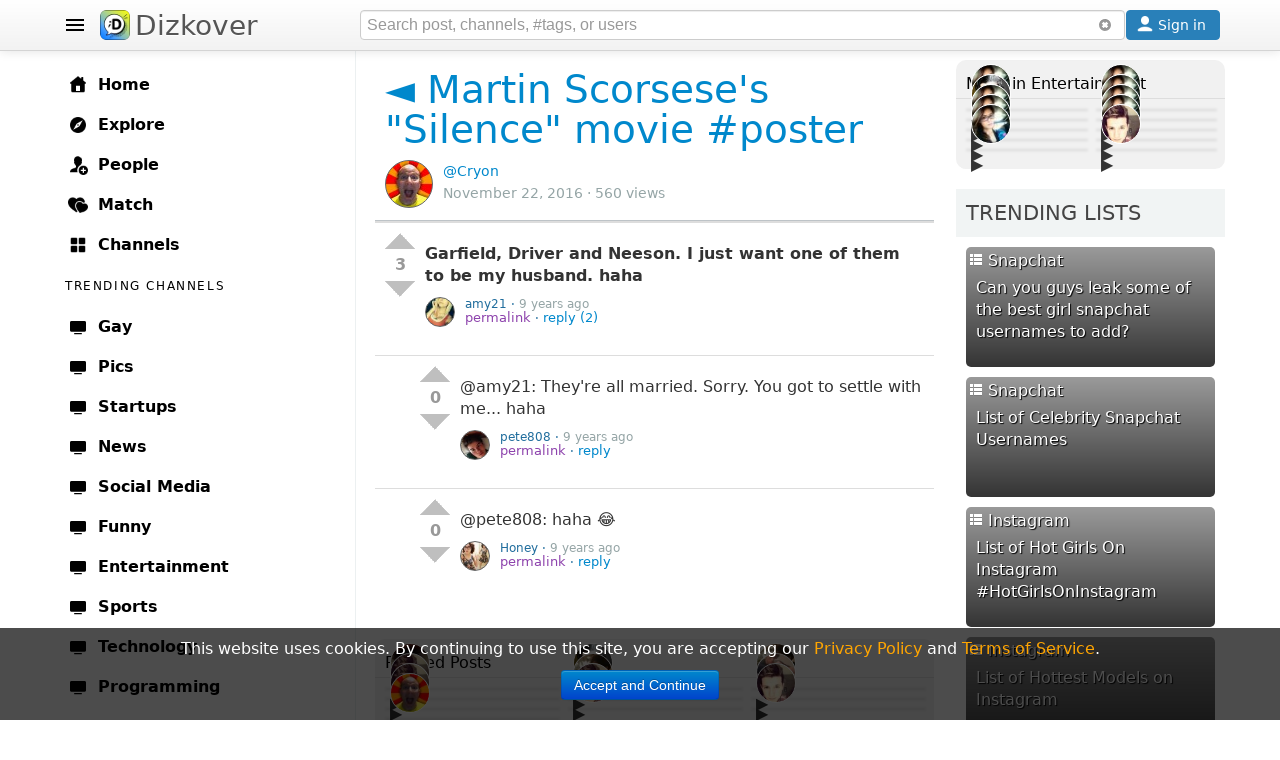

--- FILE ---
content_type: text/html; charset=UTF-8
request_url: https://www.dizkover.com/entertainment/20200/martin-scorseses-silence-movie-poster/comments_14335
body_size: 30367
content:
<!DOCTYPE html>
<html xmlns="http://www.w3.org/1999/xhtml" xml:lang="en" lang="en" itemscope="" itemtype="http://schema.org/WebPage">
<head>
<meta http-equiv="Content-Type" content="text/html; charset=utf-8" />
<link rel="shortcut icon" type="image/x-icon" href="https://img.dizkover.com/images/favicon.1119.ico" />
<link rel="apple-touch-icon" sizes="167x167" href="https://img.dizkover.com/images/favicon-167x167.1119.png" />
<link rel="apple-touch-icon" sizes="180x180" href="https://img.dizkover.com/images/favicon-180x180.1119.png" />
<meta name="apple-mobile-web-app-title" content="Dizkover">


<meta name="robots" content="noindex, nofollow" />
<meta itemprop="name" content="Re: Martin Scorsese&#039;s &quot;Silence&quot; movie #poster / Garfield, Driver and Neeson. I just want one of them to be my husband. haha [14335]" />
<meta name="description" content="Re: ENTERTAINMENT: Martin Scorsese&#039;s &quot;Silence&quot; movie #poster / Garfield, Driver and Neeson. I just want one of them to be my husband. haha [14335]" />
<meta itemprop="description" content="Re: ENTERTAINMENT: Martin Scorsese&#039;s &quot;Silence&quot; movie #poster / Garfield, Driver and Neeson. I just want one of them to be my husband. haha [14335]" />
<meta property="fb:app_id" content="144998332352997" />
<meta property="og:url" content="https://www.dizkover.com/entertainment/20200/martin-scorseses-silence-movie-poster/comments_14335" />
<meta property="og:title" content="Re: Martin Scorsese&#039;s &quot;Silence&quot; movie #poster / Garfield, Driver and Neeson. I just want one of them to be my husband. haha [14335] - Dizkover" />
<meta property="og:description" content="Re: ENTERTAINMENT: Martin Scorsese&#039;s &quot;Silence&quot; movie #poster / Garfield, Driver and Neeson. I just want one of them to be my husband. haha [14335]" />
<meta property="og:image" content="" />
<meta property="twitter:card" content="summary_large_image" />
<meta property="twitter:site" content="@Dizkover" />
<meta property="twitter:title" content="Re: Martin Scorsese&#039;s &quot;Silence&quot; movie #poster / Garfield, Driver and Neeson. I just want one of them to be my husband. haha [14335] - Dizkover" />
<meta property="twitter:description" content="Re: ENTERTAINMENT: Martin Scorsese&#039;s &quot;Silence&quot; movie #poster / Garfield, Driver and Neeson. I just want one of them to be my husband. haha [14335]" />
<meta property="twitter:image" content="" />
<meta itemprop="url" content="https://www.dizkover.com/entertainment/20200/martin-scorseses-silence-movie-poster/comments_14335" />
<meta itemprop="primaryImageOfPage" content="" />
<meta itemprop="thumbnailUrl" content="" />
<meta itemprop="image" content="" />
<meta itemprop="publisher" content="Dizkover Media, LLC" />
<meta itemprop="dateCreated" content="November 22, 2016" />
<meta itemprop="datePublished" content="November 22, 2016" />
<meta itemprop="dateModified" content="November 22, 2016" />
<meta itemprop="reviewedBy" content="Dizkover Media, LLC" />
<meta itemprop="lastReviewed" content="November 22, 2016" />
<meta name="viewport" content="width=device-width, initial-scale=1, maximum-scale=1, user-scalable=0" />
<link rel="canonical" href="https://www.dizkover.com/entertainment/20200/martin-scorseses-silence-movie-poster/comments_14335" />
<link rel="stylesheet" type="text/css" href="https://img.dizkover.com/assets/upload/css/jquery.fileupload-ui.css" />
<link rel="stylesheet" type="text/css" href="https://img.dizkover.com/themes/bootstrap/css/styles.1119.min.css" />
<link rel="stylesheet" type="text/css" href="https://img.dizkover.com/assets/e3ecaab1/css/bootstrap.min.css" />
<link rel="stylesheet" type="text/css" href="https://img.dizkover.com/assets/e3ecaab1/css/bootstrap-responsive.min.css" />
<script type="text/javascript" src="https://img.dizkover.com/assets/1b1dd3f4/jquery.min.js"></script>
<script type="text/javascript" src="https://img.dizkover.com/assets/upload/js/vendor/jquery.ui.widget.js"></script>
<script type="text/javascript" src="https://img.dizkover.com/assets/upload/js/jquery.iframe-transport.js"></script>
<script type="text/javascript" src="https://img.dizkover.com/assets/upload/js/jquery.fileupload.js"></script>
<script type="text/javascript" src="https://img.dizkover.com/assets/e3ecaab1/js/bootstrap.min.js"></script>
<title>Re: Martin Scorsese&#039;s &quot;Silence&quot; movie #poster / Garfield, Driver and Neeson. I just want one of them to be my husband. haha [14335] - Dizkover</title>

<script type="application/ld+json">[{"@context":"http://schema.org","@type":"WebSite","name":"Dizkover","description":"Dizkover is an app to discover interesting people to add on all socials like snapchat. Find people who share your interests, share stories, find people nearby, and find a match. Add people on snapchat, kik, and skype.","url":"https://www.dizkover.com","thumbnailUrl":"https://img.dizkover.com/images/dizkover-snapcode.png"},{"@context":"http://schema.org","@type":"Organization","name":"Dizkover Media, LLC","url":"https://www.dizkover.com","sameAs":["https://www.facebook.com/dizkover","https://twitter.com/dizkover","https://www.instagram.com/dizkover","https://www.pinterest.com/dizkover"]}]</script>
	<script>
	$(document).ready(function(){ 
		$('#siteMenu .category .parent a.menu-label[href="' + window.location.pathname + '"]').addClass('active');
		$('#siteMenu .category .parent a.menu-label[href="https://www.dizkover.com' + window.location.pathname + '"]').addClass('active');
		if (window.location.pathname.toLowerCase()=='/match/match') {
			$('#siteMenu .category .parent a.menu-label[href="/match"]').addClass('active');
		}
	});
	</script>
<!-- gad-nothing --!>

</head>

	<body>


<div id="menuSpot">
<div class="container" role="contentinfo" itemscope="" itemtype="http://schema.org/SiteNavigationElement">
<div id="siteMenu" class="categories" style="">
<div id="siteMenuInner" class="category" style="padding-top:15px;">

<span class="parent"><a class="menu-label" itemprop="url" href="/"><span class="menu-icon icon-home"></span> <span itemprop="name">Home</span></a></span>
<span class="parent"><a class="menu-label" itemprop="url" href="/explore"><span class="menu-icon icon-explore"></span> <span itemprop="name">Explore</span></a></span>
<span class="parent"><a class="menu-label" itemprop="url" href="/people"><span class="menu-icon icon-people"></span> <span itemprop="name">People</span></a></span>
<span style="display:none;" class="parent"><a class="menu-label" itemprop="url" href="/map"><span class="menu-icon icon-map"></span> <span itemprop="name">Map</span></a></span>
<span class="parent"><a class="menu-label" itemprop="url" href="/match" data-id="menumembers"><span class="menu-icon icon-match"></span> <span itemprop="name">Match</span></a></span>	
<span class="parent"><a class="menu-label" itemprop="url" href="/channels"><span class="menu-icon icon-channels"></span> <span itemprop="name">Channels</span></a></span>







	<div class="menu-header">
	<span class="menu-header-label"><span class="text" style="display:inline-block;">Trending Channels</span></span>
	</div>
	<span class="parent"><a class="menu-label" itemprop="url" href="https://www.dizkover.com/gay" data-id="162" data-initfollow="" data-follow="1"><span class="menu-icon icon-channel"></span> <span itemprop="name">Gay</span></a></span> <span class="parent"><a class="menu-label" itemprop="url" href="https://www.dizkover.com/pics" data-id="80" data-initfollow="" data-follow="1"><span class="menu-icon icon-channel"></span> <span itemprop="name">Pics</span></a></span> <span class="parent"><a class="menu-label" itemprop="url" href="https://www.dizkover.com/startups" data-id="158" data-initfollow="" data-follow="1"><span class="menu-icon icon-channel"></span> <span itemprop="name">Startups</span></a></span> <span class="parent"><a class="menu-label" itemprop="url" href="https://www.dizkover.com/news" data-id="2" data-initfollow="" data-follow="1"><span class="menu-icon icon-channel"></span> <span itemprop="name">News</span></a></span> <span class="parent"><a class="menu-label" itemprop="url" href="https://www.dizkover.com/social+media" data-id="3" data-initfollow="" data-follow="1"><span class="menu-icon icon-channel"></span> <span itemprop="name">Social Media</span></a></span> <span class="parent"><a class="menu-label" itemprop="url" href="https://www.dizkover.com/funny" data-id="4" data-initfollow="" data-follow="1"><span class="menu-icon icon-channel"></span> <span itemprop="name">Funny</span></a></span> <span class="parent"><a class="menu-label" itemprop="url" href="https://www.dizkover.com/entertainment" data-id="5" data-initfollow="" data-follow="1"><span class="menu-icon icon-channel"></span> <span itemprop="name">Entertainment</span></a></span> <span class="parent"><a class="menu-label" itemprop="url" href="https://www.dizkover.com/sports" data-id="6" data-initfollow="" data-follow="1"><span class="menu-icon icon-channel"></span> <span itemprop="name">Sports</span></a></span> <span class="parent"><a class="menu-label" itemprop="url" href="https://www.dizkover.com/technology" data-id="7" data-initfollow="" data-follow="1"><span class="menu-icon icon-channel"></span> <span itemprop="name">Technology</span></a></span> <span class="parent"><a class="menu-label" itemprop="url" href="https://www.dizkover.com/programming" data-id="9" data-initfollow="" data-follow="1"><span class="menu-icon icon-channel"></span> <span itemprop="name">Programming</span></a></span> 




<div class="menu-line" style="padding-top:40px;"></div>

<span class="parent"><a class="menu-label" href="/snapchat/celebrity-snapcodes"><span class="menu-icon icon-info"></span> Celebrity Snapchat</a></span>
<span class="parent"><a class="menu-label" href="https://www.dizkover.com/blog"><span class="menu-icon icon-info"></span> Blog</a></span>
<span class="parent"><a class="menu-label" href="https://www.dizkover.com/site/help/badges"><span class="menu-icon icon-info"></span> Badges</a></span>
<span class="parent"><a class="menu-label" href="https://www.dizkover.com/site/help/about"><span class="menu-icon icon-info"></span> About</a></span>
<span class="parent"><a class="menu-label" href="https://www.dizkover.com/site/help/faq"><span class="menu-icon icon-info"></span> FAQ</a></span>
<span class="parent"><a class="menu-label" href="https://www.dizkover.com/site/help/privacy"><span class="menu-icon icon-info"></span> Privacy Policy</a></span>
<span class="parent"><a class="menu-label" href="https://www.dizkover.com/site/help/terms"><span class="menu-icon icon-info"></span> Terms of Service</a></span>


<div class="menu-line" style="padding-top:40px;"></div>

<div style="text-align:center;padding:30px 10px 30px 10px;font-size:0.8rem;font-weight:300;width:280px;">
<a class="btn-social btn-social-instagram" href="https://www.instagram.com/dizkover" rel="nofollow"><span></span></a>
<a class="btn-social btn-social-facebook" href="https://www.facebook.com/dizkover" rel="nofollow"><span></span></a>
<a class="btn-social btn-social-twitter" href="https://www.twitter.com/dizkover" rel="nofollow"><span></span></a>
<a class="btn-social btn-social-pinterest" href="https://www.pinterest.com/dizkover" rel="nofollow"><span></span></a>
<br/>
<img src="https://img.dizkover.com/images/dizkover-snapcode.png" style="width:70px;height:70px;margin:10px 0 20px 0;display:inline-block;" alt="dizkover snapcode"/>
<br/>
	<div style="margin:0px 0 20px 0;">
		<span style="display:block;margin:0 0 5px;font-weight:400;font-size:14px;">Download Dizkover app</span>
		<a href="https://apps.apple.com/us/app/dizkover-find-snapchat-usernames/id1406823891?ls=1" style="cursor:pointer;display:inline-block;"><img src="https://img.dizkover.com/images/appstore-black.svg" alt="Download Dizkover: Find Snapchat Usernames on the App Store" style="width:120px;height:40px;" /></a>
		<div style="margin-top:20px;font-size:0.9rem;">
		</div>
	</div>
Copyright &copy; 2026 Dizkover Media, LLC<br/>All rights reserved.
<br/>
Dizkover is not affiliated with Snapchat, Kik, Skype, or any other services platform linked on this website.
</div>


</div>


</div><!-- #siteMenu -->
</div><!-- container -->
</div><!-- #menuSpot -->


<div id="page-load" class="modal-overlay hidden"></div>


<div id="menuBar" class="navbar hideOnEditTiles navbar-fixed-top" style="z-index:1000;">

	<div class="navbar-inner" style="height:40px;padding:5px;">
	<div class="container" style="position:relative;">
	
		<span id="open-menu" class="btn-menu"></span>
	
		<span style="position:absolute;left:40px;"><a href="https://www.dizkover.com" class="brand" title="Dizkover"><img src="https://img.dizkover.com/images/favicon.1119.ico" alt="Dizkover" style="width:30px;height:30px;border-radius:6px;background:#fff;margin:5px 5px;" />Dizkover</a></span>

		<span aria-label="Search" id="mobile-search" class="btn-search" rel="popover" style="position:absolute;right:50px;z-index:99;display:none;padding:7px;"><span class="menu-icon icon-search"></span></span>
		
		<span id="search" style="margin: 5px !important;position: absolute;right:95px;height:30px;">

		<form id="search-form">
		<input style="width: 100%;height: 30px;box-sizing: border-box;" class="main-search" type="text" name="keyword" value="" placeholder="Search post, channels, #tags, or users" enterkeyhint="search">
		</form>	
		<span id="btn-search-clear" class="btn btn-link" style="position:absolute;top:0px;right:0px;margin:0px;"><i class="icon-remove-sign" style="opacity:0.5;"></i></span>
		<div class="search-word-group desktop"><div class="search-word-group-inner"></div></div>

		</span>

		<button aria-label="Close" class="btn btn-link btn-search-close icon icon-close" style="position: absolute;right: 0px;margin: 10px 5px;"></button>

		

				<span aria-label="Sign in" id="btnSignin" class="btnSignin btn btn-wire hilite" style="position: absolute;right: 5px;padding: 0px 5px; margin: 5px 0px;display: inline-block;"><span class="menu-icon icon-user icon-invert"></span> <span class="btnSignin-label">Sign in &nbsp;</span> </span>
				
		
	</div><!-- container -->
	</div>

</div>


<div class="top-space" style="height:50px"></div>


	

<div id="page">
	<div class="container" style="position:relative;z-index:10;">
	
		<div id="content">
		

<div id="comments" class="item-page">


<div class="row-fluid" style="padding-bottom:0px;">

	<div class="span8">
	
	<div class="widgetItemView" style="padding-bottom:20px;">
	
		<div class="margin-side hide-on-edit" style="padding-bottom:5px;margin-bottom:0px;padding-top:10px;">
					<h1 itemprop="headline"><a href="https://www.dizkover.com/entertainment/20200/martin-scorseses-silence-movie-poster">&#9668; Martin Scorsese's "Silence" movie #poster</a></h1>
					<div class="info" id="item-data" data-cat_id=""> 
					<span class="img-avatar-thumb popUserModal" data-json="[base64]" data-avatar="https://img.dizkover.com/upload/img/avatar/square/Cryon.1769168466.jpg" style="background-image: url('https://img.dizkover.com/upload/img/avatar/thumb/Cryon.1769168466.jpg');"></span> 
					<span itemprop="author" class="popUserModal username" style="cursor:pointer;">@Cryon</span><br/>
					November 22, 2016 &middot; 560 views
					</div>
		</div>
		
				
		<div class="margin-side" style="margin-bottom:5px;line-height:30px;font-size:13px;">
						
			<strong>
			<span class="btn-link gotolink" data-href="https://www.dizkover.com/entertainment/20200/martin-scorseses-silence-movie-poster#comments"></span></strong>
		</div>	
			
		<div style="height:1px;background:#bdc3c7;">&nbsp;</div>
		
				
		
				
		
					<div id="comments-list">
			<div id="14335" data-comment='{&quot;id&quot;:&quot;14335&quot;,&quot;ic_parent_id&quot;:&quot;0&quot;,&quot;ic_id&quot;:&quot;14335&quot;,&quot;item_id&quot;:&quot;20200&quot;,&quot;cat_name&quot;:&quot;Entertainment&quot;,&quot;item_title&quot;:&quot;Martin Scorsese&#039;s \&quot;Silence\&quot; movie #poster&quot;,&quot;owner&quot;:&quot;44&quot;,&quot;ic_comment&quot;:&quot;{\&quot;type\&quot;:1,\&quot;title\&quot;:\&quot;Garfield, Driver and Neeson. I just want one of them to be my husband. haha\&quot;,\&quot;comment\&quot;:\&quot;\&quot;,\&quot;media\&quot;:[]}&quot;,&quot;item_comment_status&quot;:&quot;1&quot;,&quot;user_name&quot;:&quot;amy21&quot;,&quot;user_id&quot;:&quot;40375&quot;,&quot;user_email&quot;:&quot;YW15MjFAZGl6a292ZXIuY29t&quot;,&quot;ic_status&quot;:&quot;1&quot;,&quot;ic_points&quot;:&quot;3&quot;,&quot;ic_created&quot;:&quot;2016-11-22 23:20:41&quot;,&quot;replies&quot;:2,&quot;maxpoint&quot;:&quot;0&quot;}' class="comment"><div class="parent"> <div class="col1"><span class="vote-up" data-action="vote-comment" data-vote="1" data-id="14335" data-user_id="40375"></span><span class="points" id="commentPoint14335">3</span><span class="vote-down" data-action="vote-comment" data-vote="-1" data-id="14335" data-user_id="40375"></span></div><div class="col2"><p class="title"><strong>Garfield, Driver and Neeson. I just want one of them to be my husband. haha</strong></p><span class="user"><span class="gotolink" data-href="https://www.dizkover.com/u/amy21"><span class='img-avatar-thumb' style='border-radius:15px;width:30px !important;height:30px !important;background-color:#fff;background-image: url(&quot;https://img.dizkover.com/upload/img/avatar/thumb/amy21.0.jpg&quot;);'></span></span> amy21 &middot; <span class="date">9 years ago</span><br/> <span class="gotolink" data-href="https://www.dizkover.com/entertainment/20200/martin-scorseses-silence-movie-poster/comments_14335#14335">permalink</span> &middot; <span class="btn-link" data-action="comment-reply" data-user_name="amy21" data-ic_id="14335" data-parent_id="14335">reply (2)</span></span></div></div></div><div id="14338" data-comment='{&quot;id&quot;:&quot;14338&quot;,&quot;ic_parent_id&quot;:&quot;14335&quot;,&quot;ic_id&quot;:&quot;14338&quot;,&quot;item_id&quot;:&quot;20200&quot;,&quot;cat_name&quot;:&quot;Entertainment&quot;,&quot;item_title&quot;:&quot;Martin Scorsese&#039;s \&quot;Silence\&quot; movie #poster&quot;,&quot;owner&quot;:&quot;44&quot;,&quot;ic_comment&quot;:&quot;{\&quot;type\&quot;:1,\&quot;comment\&quot;:\&quot;&lt;p&gt;@amy21: They&amp;#39;re all married. Sorry. You got to settle with me... haha&lt;\\\/p&gt;\\n\&quot;,\&quot;media\&quot;:[]}&quot;,&quot;item_comment_status&quot;:&quot;1&quot;,&quot;user_name&quot;:&quot;pete808&quot;,&quot;user_id&quot;:&quot;365&quot;,&quot;user_email&quot;:&quot;MTUwQGRpemtvdmVyLmNvbQ==&quot;,&quot;ic_status&quot;:&quot;1&quot;,&quot;ic_points&quot;:&quot;0&quot;,&quot;ic_created&quot;:&quot;2016-11-22 23:38:32&quot;,&quot;replies&quot;:&quot;0&quot;,&quot;maxpoint&quot;:&quot;0&quot;}' class="comment"><div class="child"> <div class="col1"><span class="vote-up" data-action="vote-comment" data-vote="1" data-id="14338" data-user_id="365"></span><span class="points" id="commentPoint14338">0</span><span class="vote-down" data-action="vote-comment" data-vote="-1" data-id="14338" data-user_id="365"></span></div><div class="col2"><p class="title"><strong></strong></p><p>@amy21: They&#39;re all married. Sorry. You got to settle with me... haha</p><span class="user"><span class="gotolink" data-href="https://www.dizkover.com/u/pete808"><span class='img-avatar-thumb' style='border-radius:15px;width:30px !important;height:30px !important;background-color:#fff;background-image: url(&quot;https://img.dizkover.com/upload/img/avatar/thumb/pete808.0.jpg&quot;);'></span></span> pete808 &middot; <span class="date">9 years ago</span><br/> <span class="gotolink" data-href="https://www.dizkover.com/entertainment/20200/martin-scorseses-silence-movie-poster/comments_14335#14338">permalink</span> &middot; <span class="btn-link" data-action="comment-reply" data-user_name="pete808" data-ic_id="14338" data-parent_id="14335">reply </span></span></div></div></div><div id="14339" data-comment='{&quot;id&quot;:&quot;14339&quot;,&quot;ic_parent_id&quot;:&quot;14335&quot;,&quot;ic_id&quot;:&quot;14339&quot;,&quot;item_id&quot;:&quot;20200&quot;,&quot;cat_name&quot;:&quot;Entertainment&quot;,&quot;item_title&quot;:&quot;Martin Scorsese&#039;s \&quot;Silence\&quot; movie #poster&quot;,&quot;owner&quot;:&quot;44&quot;,&quot;ic_comment&quot;:&quot;{\&quot;type\&quot;:1,\&quot;comment\&quot;:\&quot;&lt;p&gt;@pete808: haha \\ud83d\\ude02&amp;nbsp;&lt;\\\/p&gt;\\n\&quot;,\&quot;media\&quot;:[]}&quot;,&quot;item_comment_status&quot;:&quot;1&quot;,&quot;user_name&quot;:&quot;Honey&quot;,&quot;user_id&quot;:&quot;107672&quot;,&quot;user_email&quot;:&quot;SG9uZXlAZGl6a292ZXIuY29t&quot;,&quot;ic_status&quot;:&quot;1&quot;,&quot;ic_points&quot;:&quot;0&quot;,&quot;ic_created&quot;:&quot;2016-11-23 00:45:10&quot;,&quot;replies&quot;:&quot;0&quot;,&quot;maxpoint&quot;:&quot;0&quot;}' class="comment"><div class="child"> <div class="col1"><span class="vote-up" data-action="vote-comment" data-vote="1" data-id="14339" data-user_id="107672"></span><span class="points" id="commentPoint14339">0</span><span class="vote-down" data-action="vote-comment" data-vote="-1" data-id="14339" data-user_id="107672"></span></div><div class="col2"><p class="title"><strong></strong></p><p>@pete808: haha 😂&nbsp;</p><span class="user"><span class="gotolink" data-href="https://www.dizkover.com/u/Honey"><span class='img-avatar-thumb' style='border-radius:15px;width:30px !important;height:30px !important;background-color:#fff;background-image: url(&quot;https://img.dizkover.com/upload/img/avatar/thumb/Honey.0.jpg&quot;);'></span></span> Honey &middot; <span class="date">9 years ago</span><br/> <span class="gotolink" data-href="https://www.dizkover.com/entertainment/20200/martin-scorseses-silence-movie-poster/comments_14335#14339">permalink</span> &middot; <span class="btn-link" data-action="comment-reply" data-user_name="Honey" data-ic_id="14339" data-parent_id="14335">reply </span></span></div></div></div>			</div>
			
	
	</div>
<div class="collection recommended" style="margin-top:20px;" id="yw2">
<div class="portlet-decoration">
<div class="portlet-title"><h2>Related Posts</h2></div>
</div>
<div class="portlet-content">

<div class="bgimg" style="position: relative;">
<div class="bgimg-inner gotolink lazy" data-href="https://www.dizkover.com/entertainment/21261/alien-covenant-new-poster" title="&#039;Alien: Covenant&#039; New #Poster" data-bg="https://img.dizkover.com/upload/img/thumb/365-149029227745-kk9e6ddko5ny.jpg" data-style="background-image:url('https://img.dizkover.com/upload/img/thumb/365-149029227745-kk9e6ddko5ny.jpg');">
 

<span class="userInfoFrame">
<span class="badge badge-warning"><span class="icon-heart icon-white"></span> <span style="vertical-align:bottom;">2</span></span>
</span>

<div class="itemText">
<h3 class="text"><a href="https://www.dizkover.com/entertainment/21261/alien-covenant-new-poster" title="&#039;Alien: Covenant&#039; New #Poster">
&#039;Alien: Covenant&#039; New #Poster</a></h3>
</div>

</div>

<div class="bgimg-gradient">▶︎</div>

<div class="userDataFrame">
<span class="img-avatar-thumb popUserModal" data-json="[base64]" data-avatar="https://img.dizkover.com/upload/img/avatar/square/pete808.1769168466.jpg" style="background-image: url('https://img.dizkover.com/upload/img/avatar/thumb/pete808.1769168466.jpg');"></span></div>
</div>
<div class="bgimg" style="position: relative;">
<div class="bgimg-inner gotolink lazy" data-href="https://www.dizkover.com/entertainment/20928/its-morphin-time-new-power-rangers-poster" title="It&#039;s Morphin Time... New &#039;Power Rangers&#039; #Poster" data-bg="https://img.dizkover.com/upload/img/thumb/90-148674219022-4qqf033nn0fy.jpg" data-style="background-image:url('https://img.dizkover.com/upload/img/thumb/90-148674219022-4qqf033nn0fy.jpg');">
 

<span class="userInfoFrame">
<span class="badge badge-warning"><span class="icon-heart icon-white"></span> <span style="vertical-align:bottom;">2</span></span>
</span>

<div class="itemText">
<h3 class="text"><a href="https://www.dizkover.com/entertainment/20928/its-morphin-time-new-power-rangers-poster" title="It&#039;s Morphin Time... New &#039;Power Rangers&#039; #Poster">
It&#039;s Morphin Time... New &#039;Power Rangers&#039; #Poster</a></h3>
</div>

</div>

<div class="bgimg-gradient">▶︎</div>

<div class="userDataFrame">
<span class="img-avatar-thumb popUserModal" data-json="[base64]" data-avatar="https://img.dizkover.com/upload/img/avatar/square/Regul8tor.1769168466.jpg" style="background-image: url('https://img.dizkover.com/upload/img/avatar/thumb/Regul8tor.1769168466.jpg');"></span></div>
</div>
<div class="bgimg" style="position: relative;">
<div class="bgimg-inner gotolink lazy" data-href="https://www.dizkover.com/entertainment/20708/new-logan-poster" title="New &#039;Logan&#039; #Poster" data-bg="https://img.dizkover.com/upload/img/thumb/74-148545105447-cckcypn.jpg" data-style="background-image:url('https://img.dizkover.com/upload/img/thumb/74-148545105447-cckcypn.jpg');">
 

<span class="userInfoFrame">
<span class="badge badge-warning"><span class="icon-heart icon-white"></span> <span style="vertical-align:bottom;">3</span></span>
</span>

<div class="itemText">
<h3 class="text"><a href="https://www.dizkover.com/entertainment/20708/new-logan-poster" title="New &#039;Logan&#039; #Poster">
New &#039;Logan&#039; #Poster</a></h3>
</div>

</div>

<div class="bgimg-gradient">▶︎</div>

<div class="userDataFrame">
<span class="img-avatar-thumb popUserModal" data-json="[base64]" data-avatar="https://img.dizkover.com/upload/img/avatar/square/Robber.1769168466.jpg" style="background-image: url('https://img.dizkover.com/upload/img/avatar/thumb/Robber.1769168466.jpg');"></span></div>
</div>
<div class="bgimg" style="position: relative;">
<div class="bgimg-inner gotolink lazy" data-href="https://www.dizkover.com/entertainment/20237/alien-covenant-poster" title="Alien: Covenant #Poster" data-bg="https://img.dizkover.com/upload/img/thumb/409-148014177828-alien-covenant-poster.jpg" data-style="background-image:url('https://img.dizkover.com/upload/img/thumb/409-148014177828-alien-covenant-poster.jpg');">
 

<span class="userInfoFrame">
<span class="badge badge-warning"><span class="icon-heart icon-white"></span> <span style="vertical-align:bottom;">3</span></span>
</span>

<div class="itemText">
<h3 class="text"><a href="https://www.dizkover.com/entertainment/20237/alien-covenant-poster" title="Alien: Covenant #Poster">
Alien: Covenant #Poster</a></h3>
</div>

</div>

<div class="bgimg-gradient">▶︎</div>

<div class="userDataFrame">
<span class="img-avatar-thumb popUserModal" data-json="[base64]" data-avatar="https://img.dizkover.com/upload/img/avatar/square/JJfad.1769168466.jpg" style="background-image: url('https://img.dizkover.com/upload/img/avatar/thumb/JJfad.1769168466.jpg');"></span></div>
</div>
<div class="bgimg" style="position: relative;">
<div class="bgimg-inner gotolink lazy" data-href="https://www.dizkover.com/entertainment/19767/john-wick-chapter-2-poster" title="John Wick: Chapter 2 Poster" data-bg="https://img.dizkover.com/upload/img/thumb/13886-14745183531-john-wick-2.jpg" data-style="background-image:url('https://img.dizkover.com/upload/img/thumb/13886-14745183531-john-wick-2.jpg');">
 

<span class="userInfoFrame">
<span class="badge badge-warning"><span class="icon-heart icon-white"></span> <span style="vertical-align:bottom;">1</span></span>
</span>

<div class="itemText">
<h3 class="text"><a href="https://www.dizkover.com/entertainment/19767/john-wick-chapter-2-poster" title="John Wick: Chapter 2 Poster">
John Wick: Chapter 2 Poster</a></h3>
</div>

</div>

<div class="bgimg-gradient">▶︎</div>

<div class="userDataFrame">
<span class="img-avatar-thumb popUserModal" data-json="[base64]" data-avatar="https://img.dizkover.com/upload/img/avatar/square/Robber.1769168466.jpg" style="background-image: url('https://img.dizkover.com/upload/img/avatar/thumb/Robber.1769168466.jpg');"></span></div>
</div>
<div class="bgimg" style="position: relative;">
<div class="bgimg-inner gotolink lazy" data-href="https://www.dizkover.com/entertainment/17051/keanu-movie-poster-starring-key-and-peele" title="#Keanu movie #poster starring Key and Peele" data-bg="https://img.dizkover.com/upload/img/thumb/325-145820928773-gsryrsx.jpg" data-style="background-image:url('https://img.dizkover.com/upload/img/thumb/325-145820928773-gsryrsx.jpg');">
 

<span class="userInfoFrame">
<span class="badge badge-warning"><span class="icon-heart icon-white"></span> <span style="vertical-align:bottom;">2</span></span>
</span>

<div class="itemText">
<h3 class="text"><a href="https://www.dizkover.com/entertainment/17051/keanu-movie-poster-starring-key-and-peele" title="#Keanu movie #poster starring Key and Peele">
#Keanu movie #poster starring Key and Peele</a></h3>
</div>

</div>

<div class="bgimg-gradient">▶︎</div>

<div class="userDataFrame">
<span class="img-avatar-thumb popUserModal" data-json="[base64]" data-avatar="https://img.dizkover.com/upload/img/avatar/square/rossdboss123.1769168466.jpg" style="background-image: url('https://img.dizkover.com/upload/img/avatar/thumb/rossdboss123.1769168466.jpg');"></span></div>
</div>
<div class="bgimg" style="position: relative;">
<div class="bgimg-inner gotolink lazy" data-href="https://www.dizkover.com/entertainment/14274/star-wars-the-force-awakens-poster" title="Star Wars: The Force Awakens #Poster" data-bg="https://img.dizkover.com/upload/img/thumb/409-144522744408-crniphquyaaoupy.jpg" data-style="background-image:url('https://img.dizkover.com/upload/img/thumb/409-144522744408-crniphquyaaoupy.jpg');">
 

<span class="userInfoFrame">
<span class="badge badge-warning"><span class="icon-heart icon-white"></span> <span style="vertical-align:bottom;">7</span></span>
</span>

<div class="itemText">
<h3 class="text"><a href="https://www.dizkover.com/entertainment/14274/star-wars-the-force-awakens-poster" title="Star Wars: The Force Awakens #Poster">
Star Wars: The Force Awakens #Poster</a></h3>
</div>

</div>

<div class="bgimg-gradient">▶︎</div>

<div class="userDataFrame">
<span class="img-avatar-thumb popUserModal" data-json="[base64]" data-avatar="https://img.dizkover.com/upload/img/avatar/square/JJfad.1769168466.jpg" style="background-image: url('https://img.dizkover.com/upload/img/avatar/thumb/JJfad.1769168466.jpg');"></span></div>
</div>
<div class="bgimg" style="position: relative;">
<div class="bgimg-inner gotolink lazy" data-href="https://www.dizkover.com/entertainment/13054/latest-james-bond-007-spectre-poster" title="Latest James Bond 007: Spectre #Poster" data-bg="https://img.dizkover.com/upload/img/thumb/409-144132500238-latest-james-bond-007-spectre-poster.jpg" data-style="background-image:url('https://img.dizkover.com/upload/img/thumb/409-144132500238-latest-james-bond-007-spectre-poster.jpg');">
 

<span class="userInfoFrame">
<span class="badge badge-warning"><span class="icon-heart icon-white"></span> <span style="vertical-align:bottom;">0</span></span>
</span>

<div class="itemText">
<h3 class="text"><a href="https://www.dizkover.com/entertainment/13054/latest-james-bond-007-spectre-poster" title="Latest James Bond 007: Spectre #Poster">
Latest James Bond 007: Spectre #Poster</a></h3>
</div>

</div>

<div class="bgimg-gradient">▶︎</div>

<div class="userDataFrame">
<span class="img-avatar-thumb popUserModal" data-json="[base64]" data-avatar="https://img.dizkover.com/upload/img/avatar/square/JJfad.1769168466.jpg" style="background-image: url('https://img.dizkover.com/upload/img/avatar/thumb/JJfad.1769168466.jpg');"></span></div>
</div>
<div class="bgimg" style="position: relative;">
<div class="bgimg-inner gotolink lazy" data-href="https://www.dizkover.com/entertainment/11537/x-men-apocalypse-poster" title="X-Men Apocalypse #Poster" data-bg="https://img.dizkover.com/upload/img/thumb/409-143668450408-oius75s.jpg" data-style="background-image:url('https://img.dizkover.com/upload/img/thumb/409-143668450408-oius75s.jpg');">
 

<span class="userInfoFrame">
<span class="badge badge-warning"><span class="icon-heart icon-white"></span> <span style="vertical-align:bottom;">0</span></span>
</span>

<div class="itemText">
<h3 class="text"><a href="https://www.dizkover.com/entertainment/11537/x-men-apocalypse-poster" title="X-Men Apocalypse #Poster">
X-Men Apocalypse #Poster</a></h3>
</div>

</div>

<div class="bgimg-gradient">▶︎</div>

<div class="userDataFrame">
<span class="img-avatar-thumb popUserModal" data-json="[base64]" data-avatar="https://img.dizkover.com/upload/img/avatar/square/JJfad.1769168466.jpg" style="background-image: url('https://img.dizkover.com/upload/img/avatar/thumb/JJfad.1769168466.jpg');"></span></div>
</div>
<div class="bgimg" style="position: relative;">
<div class="bgimg-inner gotolink lazy" data-href="https://www.dizkover.com/entertainment/10341/the-peanuts-movie-poster" title="The Peanuts Movie #Poster" data-bg="https://img.dizkover.com/upload/img/thumb/44-143345213618-the-peanuts-movie-poster.jpg" data-style="background-image:url('https://img.dizkover.com/upload/img/thumb/44-143345213618-the-peanuts-movie-poster.jpg');">
 

<span class="userInfoFrame">
<span class="badge badge-warning"><span class="icon-heart icon-white"></span> <span style="vertical-align:bottom;">0</span></span>
</span>

<div class="itemText">
<h3 class="text"><a href="https://www.dizkover.com/entertainment/10341/the-peanuts-movie-poster" title="The Peanuts Movie #Poster">
The Peanuts Movie #Poster</a></h3>
</div>

</div>

<div class="bgimg-gradient">▶︎</div>

<div class="userDataFrame">
<span class="img-avatar-thumb popUserModal" data-json="[base64]" data-avatar="https://img.dizkover.com/upload/img/avatar/square/Cryon.1769168466.jpg" style="background-image: url('https://img.dizkover.com/upload/img/avatar/thumb/Cryon.1769168466.jpg');"></span></div>
</div></div>
</div>	

</div><!-- span8 -->



<div class="span4">

	

<div class="collection sideBar" style="" id="yw3">
<div class="portlet-decoration">
<div class="portlet-title"><h2>More in Entertainment</h2></div>
</div>
<div class="portlet-content">

<div class="bgimg" style="position: relative;">
<div class="bgimg-inner gotolink lazy" data-href="https://www.dizkover.com/entertainment/24183/ariana-grandes-new-music-video-monopoly-took-a-swipe-on-haters-negativity-and-trump" title="Ariana Grande&#039;s New Music Video &#039;Monopoly&#039;, Took a Swipe on Haters, Negativity, and Trump" data-bg="https://img.dizkover.com/upload/img/thumb/66-155424383225-screenshot2019-04-02at6.15.55pm.png" data-style="background-image:url('https://img.dizkover.com/upload/img/thumb/66-155424383225-screenshot2019-04-02at6.15.55pm.png');">
	<span class="play-outer"><span class="play-small icon-play icon-invert" data-action="loadvid"></span></span>
 

<span class="userInfoFrame">
<span class="badge badge-warning"><span class="icon-heart icon-white"></span> <span style="vertical-align:bottom;">13</span></span>
</span>

<div class="itemText">
<h3 class="text"><a href="https://www.dizkover.com/entertainment/24183/ariana-grandes-new-music-video-monopoly-took-a-swipe-on-haters-negativity-and-trump" title="Ariana Grande&#039;s New Music Video &#039;Monopoly&#039;, Took a Swipe on Haters, Negativity, and Trump">
Ariana Grande&#039;s New Music Video &#039;Monopoly&#039;, Took a Swipe on Haters, Negativity, and Trump</a></h3>
</div>

</div>

<div class="bgimg-gradient">▶︎</div>

<div class="userDataFrame">
<span class="img-avatar-thumb popUserModal" data-json="[base64]" data-avatar="https://img.dizkover.com/upload/img/avatar/square/Christina.1769168466.jpg" style="background-image: url('https://img.dizkover.com/upload/img/avatar/thumb/Christina.1769168466.jpg');"></span></div>
</div>
<div class="bgimg" style="position: relative;">
<div class="bgimg-inner gotolink lazy" data-href="https://www.dizkover.com/entertainment/24012/rami-malek-wins-oscars-2019-best-actor-award" title="Rami Malek Wins #Oscars 2019 Best Actor Award" data-bg="https://img.dizkover.com/upload/img/thumb/66-155108531485-190224230159-28-oscars-show-unfurled-super-tease.jpg" data-style="background-image:url('https://img.dizkover.com/upload/img/thumb/66-155108531485-190224230159-28-oscars-show-unfurled-super-tease.jpg');">
 

<span class="userInfoFrame">
<span class="badge badge-warning"><span class="icon-heart icon-white"></span> <span style="vertical-align:bottom;">12</span></span>
</span>

<div class="itemText">
<h3 class="text"><a href="https://www.dizkover.com/entertainment/24012/rami-malek-wins-oscars-2019-best-actor-award" title="Rami Malek Wins #Oscars 2019 Best Actor Award">
Rami Malek Wins #Oscars 2019 Best Actor Award</a></h3>
</div>

</div>

<div class="bgimg-gradient">▶︎</div>

<div class="userDataFrame">
<span class="img-avatar-thumb popUserModal" data-json="[base64]" data-avatar="https://img.dizkover.com/upload/img/avatar/square/Christina.1769168466.jpg" style="background-image: url('https://img.dizkover.com/upload/img/avatar/thumb/Christina.1769168466.jpg');"></span></div>
</div>
<div class="bgimg" style="position: relative;">
<div class="bgimg-inner gotolink lazy" data-href="https://www.dizkover.com/entertainment/23684/marvel-remembers-the-legacy-of-stan-lee" title="#Marvel Remembers the Legacy of Stan Lee" data-bg="https://img.dizkover.com/upload/img/thumb/90-154224940351-sddefault.jpg" data-style="background-image:url('https://img.dizkover.com/upload/img/thumb/90-154224940351-sddefault.jpg');">
	<span class="play-outer"><span class="play-small icon-play icon-invert" data-action="loadvid"></span></span>
 

<span class="userInfoFrame">
<span class="badge badge-warning"><span class="icon-heart icon-white"></span> <span style="vertical-align:bottom;">12</span></span>
</span>

<div class="itemText">
<h3 class="text"><a href="https://www.dizkover.com/entertainment/23684/marvel-remembers-the-legacy-of-stan-lee" title="#Marvel Remembers the Legacy of Stan Lee">
#Marvel Remembers the Legacy of Stan Lee</a></h3>
</div>

</div>

<div class="bgimg-gradient">▶︎</div>

<div class="userDataFrame">
<span class="img-avatar-thumb popUserModal" data-json="[base64]" data-avatar="https://img.dizkover.com/upload/img/avatar/square/Regul8tor.1769168466.jpg" style="background-image: url('https://img.dizkover.com/upload/img/avatar/thumb/Regul8tor.1769168466.jpg');"></span></div>
</div>
<div class="bgimg" style="position: relative;">
<div class="bgimg-inner gotolink lazy" data-href="https://www.dizkover.com/entertainment/23673/liam-hemsworth-shares-striking-photo-of-his-home-in-ruins-after-malibu-fires-californiawildfire-liamhemsworth" title="Liam Hemsworth shares striking photo of his home in ruins after Malibu fires. #CaliforniaWildfire #LiamHemsworth" data-bg="https://img.dizkover.com/upload/img/thumb/66-154215435758-dr5zo0wx0aysot0.jpg" data-style="background-image:url('https://img.dizkover.com/upload/img/thumb/66-154215435758-dr5zo0wx0aysot0.jpg');">
 

<span class="userInfoFrame">
<span class="badge badge-warning"><span class="icon-heart icon-white"></span> <span style="vertical-align:bottom;">4</span></span>
</span>

<div class="itemText">
<h3 class="text"><a href="https://www.dizkover.com/entertainment/23673/liam-hemsworth-shares-striking-photo-of-his-home-in-ruins-after-malibu-fires-californiawildfire-liamhemsworth" title="Liam Hemsworth shares striking photo of his home in ruins after Malibu fires. #CaliforniaWildfire #LiamHemsworth">
Liam Hemsworth shares striking photo of his home in ruins after Malibu fires. #CaliforniaWildfire #LiamHemsworth</a></h3>
</div>

</div>

<div class="bgimg-gradient">▶︎</div>

<div class="userDataFrame">
<span class="img-avatar-thumb popUserModal" data-json="[base64]" data-avatar="https://img.dizkover.com/upload/img/avatar/square/Christina.1769168466.jpg" style="background-image: url('https://img.dizkover.com/upload/img/avatar/thumb/Christina.1769168466.jpg');"></span></div>
</div>
<div class="bgimg" style="position: relative;">
<div class="bgimg-inner gotolink lazy" data-href="https://www.dizkover.com/entertainment/23665/marvel-actors-react-to-stan-lees-death-visionary-creator-of-marvel-comics" title="#Marvel Actors React to Stan Lee&#039;s Death, Visionary Creator of Marvel Comics" data-bg="https://img.dizkover.com/upload/img/thumb/66-154205630865-181112140351-08-stan-lee-lead-image-super-tease.jpg" data-style="background-image:url('https://img.dizkover.com/upload/img/thumb/66-154205630865-181112140351-08-stan-lee-lead-image-super-tease.jpg');">
 

<span class="userInfoFrame">
<span class="badge badge-warning"><span class="icon-heart icon-white"></span> <span style="vertical-align:bottom;">8</span></span>
</span>

<div class="itemText">
<h3 class="text"><a href="https://www.dizkover.com/entertainment/23665/marvel-actors-react-to-stan-lees-death-visionary-creator-of-marvel-comics" title="#Marvel Actors React to Stan Lee&#039;s Death, Visionary Creator of Marvel Comics">
#Marvel Actors React to Stan Lee&#039;s Death, Visionary Creator of Marvel Comics</a></h3>
</div>

</div>

<div class="bgimg-gradient">▶︎</div>

<div class="userDataFrame">
<span class="img-avatar-thumb popUserModal" data-json="[base64]" data-avatar="https://img.dizkover.com/upload/img/avatar/square/Christina.1769168466.jpg" style="background-image: url('https://img.dizkover.com/upload/img/avatar/thumb/Christina.1769168466.jpg');"></span></div>
</div>
<div class="bgimg" style="position: relative;">
<div class="bgimg-inner gotolink lazy" data-href="https://www.dizkover.com/entertainment/23615/alec-baldwin-arrested-in-nyc-after-allegedly-punching-man-over-parking-space" title="Alec Baldwin Arrested in #NYC After Allegedly Punching Man Over Parking Space" data-bg="https://img.dizkover.com/upload/img/thumb/66-154118594244-alec-baldwin1.jpg" data-style="background-image:url('https://img.dizkover.com/upload/img/thumb/66-154118594244-alec-baldwin1.jpg');">
 

<span class="userInfoFrame">
<span class="badge badge-warning"><span class="icon-heart icon-white"></span> <span style="vertical-align:bottom;">3</span></span>
</span>

<div class="itemText">
<h3 class="text"><a href="https://www.dizkover.com/entertainment/23615/alec-baldwin-arrested-in-nyc-after-allegedly-punching-man-over-parking-space" title="Alec Baldwin Arrested in #NYC After Allegedly Punching Man Over Parking Space">
Alec Baldwin Arrested in #NYC After Allegedly Punching Man Over Parking Space</a></h3>
</div>

</div>

<div class="bgimg-gradient">▶︎</div>

<div class="userDataFrame">
<span class="img-avatar-thumb popUserModal" data-json="[base64]" data-avatar="https://img.dizkover.com/upload/img/avatar/square/Christina.1769168466.jpg" style="background-image: url('https://img.dizkover.com/upload/img/avatar/thumb/Christina.1769168466.jpg');"></span></div>
</div>
<div class="bgimg" style="position: relative;">
<div class="bgimg-inner gotolink lazy" data-href="https://www.dizkover.com/entertainment/23610/ariana-grande-liked-a-tweet-of-pete-davidson-making-jokes-on-getting-married-on-snl" title="Ariana Grande liked a tweet of Pete Davidson making jokes on getting married on SNL" data-bg="https://img.dizkover.com/upload/img/thumb/66-154113202496-screenshot2018-11-02at12.10.25am.jpg" data-style="background-image:url('https://img.dizkover.com/upload/img/thumb/66-154113202496-screenshot2018-11-02at12.10.25am.jpg');">
 

<span class="userInfoFrame">
<span class="badge badge-warning"><span class="icon-heart icon-white"></span> <span style="vertical-align:bottom;">6</span></span>
</span>

<div class="itemText">
<h3 class="text"><a href="https://www.dizkover.com/entertainment/23610/ariana-grande-liked-a-tweet-of-pete-davidson-making-jokes-on-getting-married-on-snl" title="Ariana Grande liked a tweet of Pete Davidson making jokes on getting married on SNL">
Ariana Grande liked a tweet of Pete Davidson making jokes on getting married on SNL</a></h3>
</div>

</div>

<div class="bgimg-gradient">▶︎</div>

<div class="userDataFrame">
<span class="img-avatar-thumb popUserModal" data-json="[base64]" data-avatar="https://img.dizkover.com/upload/img/avatar/square/Christina.1769168466.jpg" style="background-image: url('https://img.dizkover.com/upload/img/avatar/thumb/Christina.1769168466.jpg');"></span></div>
</div>
<div class="bgimg" style="position: relative;">
<div class="bgimg-inner gotolink lazy" data-href="https://www.dizkover.com/entertainment/23600/tiffany-haddish-killed-james-browns-sex-machine-in-lipsyncbattle-at-jimmy-fallon-show" title="Tiffany Haddish Killed James Brown&#039;s Sex Machine in #LipSyncBattle at Jimmy Fallon Show" data-bg="https://img.dizkover.com/upload/img/thumb/66-154093178622-sddefault.jpg" data-style="background-image:url('https://img.dizkover.com/upload/img/thumb/66-154093178622-sddefault.jpg');">
	<span class="play-outer"><span class="play-small icon-play icon-invert" data-action="loadvid"></span></span>
 

<span class="userInfoFrame">
<span class="badge badge-warning"><span class="icon-heart icon-white"></span> <span style="vertical-align:bottom;">7</span></span>
</span>

<div class="itemText">
<h3 class="text"><a href="https://www.dizkover.com/entertainment/23600/tiffany-haddish-killed-james-browns-sex-machine-in-lipsyncbattle-at-jimmy-fallon-show" title="Tiffany Haddish Killed James Brown&#039;s Sex Machine in #LipSyncBattle at Jimmy Fallon Show">
Tiffany Haddish Killed James Brown&#039;s Sex Machine in #LipSyncBattle at Jimmy Fallon Show</a></h3>
</div>

</div>

<div class="bgimg-gradient">▶︎</div>

<div class="userDataFrame">
<span class="img-avatar-thumb popUserModal" data-json="[base64]" data-avatar="https://img.dizkover.com/upload/img/avatar/square/Christina.1769168466.jpg" style="background-image: url('https://img.dizkover.com/upload/img/avatar/thumb/Christina.1769168466.jpg');"></span></div>
</div>
<div class="bgimg" style="position: relative;">
<div class="bgimg-inner gotolink lazy" data-href="https://www.dizkover.com/entertainment/23381/demi-lovato-speaks-out-for-the-first-time-since-apparent-overdose" title="Demi Lovato speaks out for the first time since apparent overdose" data-bg="https://img.dizkover.com/upload/img/thumb/66-15335592472-180724194049-demi-lovato-11192017-super-tease.jpg" data-style="background-image:url('https://img.dizkover.com/upload/img/thumb/66-15335592472-180724194049-demi-lovato-11192017-super-tease.jpg');">
 

<span class="userInfoFrame">
<span class="badge badge-warning"><span class="icon-heart icon-white"></span> <span style="vertical-align:bottom;">2</span></span>
</span>

<div class="itemText">
<h3 class="text"><a href="https://www.dizkover.com/entertainment/23381/demi-lovato-speaks-out-for-the-first-time-since-apparent-overdose" title="Demi Lovato speaks out for the first time since apparent overdose">
Demi Lovato speaks out for the first time since apparent overdose</a></h3>
</div>

</div>

<div class="bgimg-gradient">▶︎</div>

<div class="userDataFrame">
<span class="img-avatar-thumb popUserModal" data-json="[base64]" data-avatar="https://img.dizkover.com/upload/img/avatar/square/Christina.1769168466.jpg" style="background-image: url('https://img.dizkover.com/upload/img/avatar/thumb/Christina.1769168466.jpg');"></span></div>
</div>
<div class="bgimg" style="position: relative;">
<div class="bgimg-inner gotolink lazy" data-href="https://www.dizkover.com/entertainment/23364/jim-carrey-sends-a-message-to-robert-mueller-squeeze-mueller-squeeze" title="Jim Carrey Sends a Message to Robert Mueller: &quot;Squeeze Mueller Squeeze!&quot;" data-bg="https://img.dizkover.com/upload/img/thumb/409-153322658471-djjxivvvaaajqfr.jpg" data-style="background-image:url('https://img.dizkover.com/upload/img/thumb/409-153322658471-djjxivvvaaajqfr.jpg');">
 

<span class="userInfoFrame">
<span class="badge badge-warning"><span class="icon-heart icon-white"></span> <span style="vertical-align:bottom;">4</span></span>
</span>

<div class="itemText">
<h3 class="text"><a href="https://www.dizkover.com/entertainment/23364/jim-carrey-sends-a-message-to-robert-mueller-squeeze-mueller-squeeze" title="Jim Carrey Sends a Message to Robert Mueller: &quot;Squeeze Mueller Squeeze!&quot;">
Jim Carrey Sends a Message to Robert Mueller: &quot;Squeeze Mueller Squeeze!&quot;</a></h3>
</div>

</div>

<div class="bgimg-gradient">▶︎</div>

<div class="userDataFrame">
<span class="img-avatar-thumb popUserModal" data-json="[base64]" data-avatar="https://img.dizkover.com/upload/img/avatar/square/JJfad.1769168466.jpg" style="background-image: url('https://img.dizkover.com/upload/img/avatar/thumb/JJfad.1769168466.jpg');"></span></div>
</div></div>
</div>	


	

	
	
<div class="widgetItemView relatedList featuredList" id="sidebarTrendingLists">
<div class="portlet-decoration">
<div class="portlet-title"><h2>Trending Lists</h2></div>
</div>
<div class="portlet-content">
<span class="frame">
<span class="bgimg center-cropped">
<a href="/snapchat/1480/can-you-guys-leak-some-of-the-best-girl-snapchat-usernames-to-add" title="Can you guys leak some of the best girl snapchat usernames to add?">
	<span style="position:absolute;left:3px;top:3px;"><i class="icon-th-list icon-white"></i> Snapchat</span>
	<span style="width:100%;display:inline-block;text-align:left;padding:30px 10px 10px 10px;word-break:break-word;box-sizing:border-box;">Can you guys leak some of the best girl snapchat usernames to add?</span>
</a>
</span>
</span>
<span class="frame">
<span class="bgimg center-cropped">
<a href="/snapchat/1502/list-of-celebrity-snapchat-usernames" title="List of Celebrity Snapchat Usernames">
	<span style="position:absolute;left:3px;top:3px;"><i class="icon-th-list icon-white"></i> Snapchat</span>
	<span style="width:100%;display:inline-block;text-align:left;padding:30px 10px 10px 10px;word-break:break-word;box-sizing:border-box;">List of Celebrity Snapchat Usernames</span>
</a>
</span>
</span>
<span class="frame">
<span class="bgimg center-cropped">
<a href="/instagram/1580/list-of-hot-girls-on-instagram-hotgirlsoninstagram" title="List of Hot Girls On Instagram #HotGirlsOnInstagram">
	<span style="position:absolute;left:3px;top:3px;"><i class="icon-th-list icon-white"></i> Instagram</span>
	<span style="width:100%;display:inline-block;text-align:left;padding:30px 10px 10px 10px;word-break:break-word;box-sizing:border-box;">List of Hot Girls On Instagram #HotGirlsOnInstagram</span>
</a>
</span>
</span>
<span class="frame">
<span class="bgimg center-cropped">
<a href="/instagram/10819/list-of-hottest-models-on-instagram" title="List of Hottest Models on Instagram">
	<span style="position:absolute;left:3px;top:3px;"><i class="icon-th-list icon-white"></i> Instagram</span>
	<span style="width:100%;display:inline-block;text-align:left;padding:30px 10px 10px 10px;word-break:break-word;box-sizing:border-box;">List of Hottest Models on Instagram</span>
</a>
</span>
</span>
<span class="frame">
<span class="bgimg center-cropped">
<a href="/snapchat/12793/list-of-models-on-snapchat" title="List of Models on Snapchat">
	<span style="position:absolute;left:3px;top:3px;"><i class="icon-th-list icon-white"></i> Snapchat</span>
	<span style="width:100%;display:inline-block;text-align:left;padding:30px 10px 10px 10px;word-break:break-word;box-sizing:border-box;">List of Models on Snapchat</span>
</a>
</span>
</span>
</div>
</div>		
	
</div><!-- span4 -->

</div><!-- row-fluid -->
</div><!-- item-page -->



<script src='/assets/ckeditor/ckeditor.js'></script>
<script type="text/javascript">
var item_id = 20200;
var ic_id='';

jQuery(function($) {
	
	jQuery('body').on('click','#dropzone',function(){ $('#fileupload').trigger('click'); }); $('#fileupload').live('click', function(e) { $('#progress .bar').css('width','0%'); initFileUpload(); }); function initFileUpload() { $('#fileupload').fileupload({ url: '/file/upload', type:'post',dataType:'json',autoUpload:false, formData: {user_id:''}, dropZone: $('#dropzone'), add: function(e, data, textStatus){ var allowed_type = ["video\/mp4","image\/jpeg","image\/gif","image\/png","text\/html"]; if( $.inArray(data.files[0].type, allowed_type) == -1 ) { showAlert('Only JPG, GIF, PNG, MP4 files are allowed. (Type: '+data.files[0].type+')'); return false; } var jqXHR = data.submit() .success(function (result, textStatus, jqXHR) { }) .error(function (jqXHR, textStatus, errorThrown) { }) .complete(function (result, textStatus, jqXHR) { }); }, progress: function (e, data, jqXHR) { $.each(data.files, function (index, file) { var progress = parseInt(data.loaded / data.total * 100, 10); $('#progress .bar').css('width',progress + '%'); }); }, beforeSend: function() { $('#progress').addClass('progress-info'); $('#progress').addClass('active'); $('#progress').removeClass('progress-success'); $('#progress .bar').css('width','100%'); }, done: function (e, data) { $('#progress').addClass('progress-success'); $('#progress').removeClass('progress-info'); $('#progress').removeClass('active'); $.each(data.result.files, function (index, file) { if (file.size>15000000) { showAlert('File too big. Maximum of 10MB file size allowed.'); return; } if (file.type=='video/mp4') { if ($('.parse-item').length) { $('#selectMedia').modal('hide'); showAlert('You cannot add both photo and video. Post photo and video separately.','Error'); return false; } $('input[name=post-type]').val('8'); $('#ItemForm_item_video').val(file.name); appendVideo(file.url, ''); } else if ($.inArray(parseInt($('#item_type').val()),[2,4])>=0) { getParsedImage(file.thumbnail_url, file.name); $('#item_img_thumb').val(file.name); } else { if ($('#parse video').length) { $('#selectMedia').modal('hide'); showAlert('You cannot add both photo and video. Post photo and video separately.','Error'); return false; } if (typeof file.error === 'undefined') { appendImages(file.url, file.name, '', ''); } else { $('#progress .bar').css('width','0%'); showAlert(file.error); } } }); }, }); } jQuery('body').on('click','.parse-item .btnSetPrimary',function(){ var primaryImg = $(this).closest('.parse-item').find('img').attr('data-filename'); $('#ItemForm_item_img_thumb').val(primaryImg); $('#item_img_thumb').val(primaryImg); $('.btnSetPrimary').removeClass('btn-success'); $(this).addClass('btn-success'); }); jQuery('body').on('click','.parse-item .btnRemove',function(){ if ($(this).closest('.parse-item').find('.btnSetPrimary').hasClass('btn-success')) { $('#ItemForm_item_img_thumb').val(''); $('#item_img_thumb').val(''); } $(this).closest('.parse-item').remove(); $('#progress .bar').css('width','0%'); }); var parseMediaUrl=''; jQuery('body').on('input','.ItemForm_image_url',function() { if (!validURL($(this).val())) { showAlert('Invalid link'); return false; } var url = $(this).val(); if (parseMediaUrl!=url) { jQuery.ajax({ url:'/ajax/parseurlmedia', cache:false,live:false,type:'post',dataType:'json',timeout:30000, data:{'url':url}, beforeSend:function(){ $('#selectMedia .media').html('<span class="page-loading" style="display:inline-block;"></span>'); $('#selectMedia').detach().appendTo('body'); $('#selectMedia').modal('show'); }, success:function(o) { if (o.out==0) { $('#selectMedia .media').empty(); $.each(o.medias, function(i, item) { if ($.inArray(item.type, ['video/mp4','video/webm']) !== -1) { $('#selectMedia .media').append('<span class="thumbnail"><video src="'+item.src+'" data-url="'+url+'" type="video/mp4" allowfullscreen="false" preload="auto" muted="true" loop playsinline controls autoplay></video>'+item.type+'</span>'); } else { $('#selectMedia .media').append('<span class="thumbnail"><img src="'+item.src+'"/>'+item.type+' '+item.size+'</span>'); } }); $('#selectMedia video').each(function(index, el) { $(this).get(0).play(); }); parseMediaUrl = url; } else { $('#selectMedia .media').html('<div class="alert alert-error">ERROR: '+o.msg+'</div>'); parseMediaUrl = ''; } }, error:function(x, t, m) { console.log(m); if (t == 'timeout') { $('#selectMedia .media').html('<div class="alert alert-error">ERROR: Timeout!</div>'); } else { $('#selectMedia .media').html('<div class="alert alert-error">ERROR!</div>'); } parseMediaUrl = ''; } }); } else { $('#selectMedia').modal('show'); } }); function appendImages(src, filename, url, caption) { console.log(caption); $('#parse').append( '<div class="parse-item">'+ '<div class="image"><img src="'+src+'" data-filename="'+filename+'" data-url="'+url+'"/></div>'+ '<div class="image-right">'+ '<textarea class="span12 caption" type="text" placeholder="caption (optional)">'+caption+'</textarea>'+ '<span class="btn btn-mini btnSetPrimary">Set Primary</span> <span class="btn btn-mini btnRemove">Remove</span>'+ '<span class="btn btn-mini copyToClipboard" data-filename="{embed:media#'+filename+'}">Copy Embed</span>'+ '</div>'+ '</div>'); if ($('#formname').val()=='comment') { $('.btnSetPrimary').remove(); } } function appendVideo(src, url) { $('#parse').html( '<video id="video" src="'+src+'" type="video/mp4" data-url="'+url+'" data-duration"" data-width="" data-height="" loop playsinline controls autoplay></video>'+ '<div><span class="btn btn-small" id="captureThumbnail" style="margin:0 0 7px;">Capture Video Thumbnail</span></div>'+ '<span style="display:inline-block;max-width:400px;text-align:center;"><canvas id="videoThumbnail" style="width:100%;"></canvas></span>'); } var dataImageURL; jQuery('body').on('click','#captureThumbnail', function(){ var canvas = document.getElementById('videoThumbnail'); var video = document.getElementById('video'); $('#video').attr('data-duration',video.duration); $('#video').attr('data-height',video.videoHeight); $('#video').attr('data-width',video.videoWidth); canvas.width = 640; canvas.height = (video.videoHeight * (640/video.videoWidth)); var hRatio = canvas.width/video.videoWidth; var vRatio = canvas.height/video.videoHeight; var ratio = Math.min(hRatio, vRatio); var centerShift_x = ( canvas.width - video.videoWidth*ratio ) / 2; var centerShift_y = ( canvas.height - video.videoHeight*ratio ) / 2; canvas.getContext('2d').clearRect(0,0,canvas.width, canvas.height); canvas.getContext('2d').drawImage(video, 0,0, video.videoWidth, video.videoHeight, centerShift_x,centerShift_y,video.videoWidth*ratio, video.videoHeight*ratio); dataImageURL = canvas.toDataURL('image/jpg'); $('#ItemForm_item_img_thumb').val(dataImageURL); });	jQuery(document).on('click','#btnParseImageLink',function(e) { console.log('btnParseImageLink'); var url = $(this).parent().find('input').val(); if (!validURL(url)) { showAlert('Invalid image link'); return false; } $(this).button('loading'); jQuery.ajax({ url:'/ajax/geturlmedia', cache:false,live:false,type:'post',dataType:'json',timeout:60000, data:{'url':url}, beforeSend:function(){ }, success:function(o) { if (o.out==0) { if ($.inArray(o.type, ['video/mp4','video/webm']) !== -1) { $('input[name=post-type]').val('8'); $('#ItemForm_item_video').val(o.filename); if ($('#formname').val()=='comment') { appendCommentVideo(o.url); } else { appendVideo(o.url, o.url); } } else { $('#parse .image img').attr('src',o.url); $('#selectMedia').modal('hide'); $('input[name=post-type]').val('2'); $('#ItemForm_item_video').val(''); $('#ItemForm_item_img_thumb').val(o.url); $('#fileupload').val(''); } } $('#parseImageUrl').button('reset'); }, error:function(x, t, m) { $('#spinner').removeClass('loading'); if(t==='timeout') { showAlert('Unable to parse link.'); } $('#parseImageUrl').button('reset'); } }); $(this).button('reset'); }); jQuery(document).on('click','#btnParseUrlMedia',function() { var url = $(this).attr('data-url'); if (parseMediaUrl!=url) { jQuery.ajax({ url:'/ajax/parseurlmedia', cache:false,live:false,type:'post',dataType:'json',timeout:30000, data:{'url':url}, beforeSend:function(){ $('#selectMedia .media').html('<span class="page-loading" style="display:inline-block;"></span>'); $('#selectMedia').detach().appendTo('body'); $('#selectMedia').modal('show'); }, success:function(o) { if (o.out==0) { $('#selectMedia .media').empty(); $.each(o.medias, function(i, item) { if ($.inArray(item.type, ['video/mp4','video/webm']) !== -1) { $('#selectMedia .media').append('<span class="thumbnail"><video src="'+item.src+'" type="video/mp4" data-url="'+url+'" allowfullscreen="false" preload="auto" muted="true" loop playsinline controls autoplay></video>'+item.type+'</span>'); } else { $('#selectMedia .media').append('<span class="thumbnail"><img src="'+item.src+'"/>'+item.type+' '+item.size+'</span>'); } }); $('#selectMedia video').each(function(index, el) { $(this).get(0).play(); }); parseMediaUrl = url; } else { $('#selectMedia .media').html('<div class="alert alert-error">ERROR: '+o.msg+'</div>'); parseMediaUrl = ''; } }, error:function(x, t, m) { if (t == 'timeout') { $('#selectMedia .media').html('<div class="alert alert-error">ERROR: Timeout!</div>'); } else { $('#selectMedia .media').html('<div class="alert alert-error">ERROR!</div>'); } parseMediaUrl = ''; } }); } else { $('#selectMedia').modal('show'); } }); $('#btnUploadImage').live('click', function(e) { $('#btnUploadImage').fileupload({ url:'/file/upload', type:'post',dataType:'json',autoUpload:false, formData: {user_id:''}, add: function(e, data, textStatus){ var allowed_type = ['image/jpeg','image/gif','image/png']; if( $.inArray(data.files[0].type, allowed_type) == -1 ) { $('#alert').text('Only JPG, GIF, and PNG image formats are allowed.'); $('#alert').show(); return false; } var jqXHR = data.submit() .success(function (result, textStatus, jqXHR) { }) .error(function (jqXHR, textStatus, errorThrown) { }) .complete(function (result, textStatus, jqXHR) { }); }, progress: function (e, data, jqXHR) { $.each(data.files, function (index, file) { var progress = parseInt(data.loaded / data.total * 100, 10); $('#progress .bar').css('width',progress + '%'); }); }, done: function (e, data) { $.each(data.result.files, function (index, file) { $.each(data.result.files, function (index, file) { if (typeof file.error === 'undefined') { $('#parse').find('img').attr('src', file.url); $('#parse').find('img').attr('data-filename', file.name); $('#selectImage .modal-body .images').html(showImage(file.url)); $('#ItemForm_item_img_thumb').val(file.name); $('#selectMedia').modal('hide'); } else { $('#progress .bar').css('width','0%'); $('#alert').text(file.error); $('#alert').show(); } }); }); }, }); }); jQuery(document).on('click','#selectMedia .thumbnail',function(){ var media = $(this).find('img').attr('src'); if (media == null) { if ($('.parse-item').length) { $('#selectMedia').modal('hide'); showAlert('You cannot add both photo and video. Please post photo and video separately.','Error'); return false; } var video = $(this).find('video'); if (video.attr('src').substr(0,4)=='http') { jQuery.ajax({ url:'/ajax/geturlmedia', cache:false,live:false,type:'post',dataType:'json',timeout:30000, data:{'url':video.attr('src')}, success:function(o) { if (o.out==0) { video.attr('src',o.url); $('input[name=post-type]').val('8'); $('#ItemForm_item_video').val(video.attr('src')); $('#ItemForm_item_img_thumb').val(''); $('.ItemForm_image_url').val(''); appendVideo(video.attr('src'), video.attr('data-url')); $('#selectMedia').modal('hide'); } }, error:function(x, t, m) { } }); } else { $('input[name=post-type]').val('8'); $('#ItemForm_item_video').val(video.attr('src')); appendVideo(video.attr('src'), video.attr('data-url')); $('.ItemForm_image_url').val(''); $('#selectMedia').modal('hide'); } } else { if ($('#parse video').length) { $('#selectMedia').modal('hide'); showAlert('You cannot add both photo and video. Please post photo and video separately.','Error'); return false; } if ($('input[name=post-url]').val()=='' || $('#formname').val()=='comment' || $('.parse-item').length) { appendImages(media, media, parseMediaUrl, ''); } else { $('#parse').html('<span class="image"><img src="'+media+'"/></span>'); } $('#selectMedia').modal('hide'); $('input[name=post-type]').val('3'); $('#ItemForm_item_video').val(''); $('.ItemForm_image_url').val(''); $('#ItemForm_item_img_thumb').val(media); } $('#selectMedia video').each(function(index, el) { $(this).get(0).pause(); }); }); function appendParsedLink(image, title, url) { $('#parse').html('<span class="parse-item">'+ '<span class="image"><img src="'+image+'"/><br/>'+ '<a href="javascript:void(0);" id="btnSelectImage">change image</a></span>'+ '<span id="parse-body"></span>'+ '<span id="parse-url">Link: '+url+'</span></span>'); $('#ItemForm_item_img_thumb').val(image); return false; }
	if ($(window.location.hash).length) {
		$(window.location.hash).addClass('hilite');
		$('html, body').animate({scrollTop: '0px'}, 0);
	}
	
jQuery('body').on('click','#submit_comment',function(){
		
		if(typeof CKEDITOR.instances['ic_comment'] != 'undefined') {
			ic_comment = CKEDITOR.instances['ic_comment'].getData() + ic_comment;
		} else {
			ic_comment = $('#ic_comment').val() + ic_comment;
		}
				
		jsonMediaObject = [];
		$("#parse .mediaObjectURL").each(function() {
	 		item = {};
			item["type"] = 'link';
			item["src"] = $(this).attr('data-src');
			item["poster"] = '';
			item["url"] = $(this).attr('data-url');
			item["title"] = $(this).find(".title").text();
			item["description"] = $(this).find(".description").text();
			jsonMediaObject.push(item);
		});
		$("#parse video").each(function() {
	 		item = {};
			item["type"] = 'video';
			item["src"] = $(this).attr('src');
			item["poster"] = dataImageURL;
			item["url"] = $(this).attr('data-url');
			item["title"] = '';
			item["description"] = '';
			jsonMediaObject.push(item);
		});
		$(".parse-item").each(function() {
	 		item = {};
			item["type"] = 'image';
			item["src"] = $(this).find('img').attr('data-filename');
			item["poster"] = '';
			item["url"] =  $(this).find('img').attr('data-url');
			item["title"] = '';
			item["description"] = $(this).find('.caption').val();
			jsonMediaObject.push(item);
		});
		
		jsonComment = {};
		jsonComment["title"] = $('#ic_title').val();
		jsonComment["comment"] = ic_comment;
		jsonComment["mediaobject"] = jsonMediaObject;

		console.log(jsonComment);

		jsonData = {};
		jsonData["parent_id"] = parent_id;
		jsonData["item_id"] = item_id;
		jsonData["item_title"] = 'Martin Scorsese&#039;s &quot;Silence&quot; movie #poster';
		jsonData["user_id"] = 107672;
		jsonData["item_comment_status"] = 1;
		jsonData["user_name"] = 'Honey';
		jsonData["user_email"] = 'SG9uZXlAZGl6a292ZXIuY29t';
		jsonData["user_flag_notification"] = '';
		jsonData["comment_parent"] = $('#'+ic_id).attr('data-comment');
		jsonData["cat_name"] = 'entertainment';
		jsonData["ic_comment"] = jsonComment;

		console.log(JSON.stringify(jsonComment));
		//return false; 
		
		jQuery.ajax({
			type:'post',dataType:'json',live:false,cache:false,
			url:'/ajax/comment',
			beforeSend:function(){ 
				console.log('comment posting...'+JSON.stringify(jsonData));
				if (ic_comment.replace(/ /g,"")=="" && $('#ic_title').val()=="") {
					showAlert("Please enter your comment.","Error");
					return false; 
				}
				if ($("#parse video").length && typeof dataImageURL == "undefined") {
					showAlert("Please capture video thumbnail.","Error");
					return false;
				}
				$('#submit_comment').button('loading'); 
			},
			data:{ data:JSON.stringify(jsonData) },
			success:function(o) {
				console.log('comment:::'+o);
				if (o.out==0) {
					$('#commentForm').after(o.new_comment);
					$('#commentForm').remove();
					$('#comments_total').text(parseInt($('#comments_total').text())+1);
					ic_comment = "";
				}
				else {
					showAlert(o.msg);
					$('#submit_comment').button('reset');
				}
   			},
   			error:function(x, t, m) {
                showAlert('HTTP ERROR: '+x.status);
				$('#submit_comment').button('reset');
    		},
    	});
		return true;
	});

	var i = 0; //prevent double excution
	var ic_comment = "";
	jQuery('body').on('change keyup input','#embedlink',function(e) {
		if (i++>0) {
			i > 0; return;
		}
		var url = $(this).val();
		if (validURL(url) && $('#parse').text().length==0) { //add #parse length to prevent link parsing if embed alteady done.
			jQuery.ajax({
		        url:'/ajax/parseurlinfo',
		        cache:false,live:false,type:'post',dataType:'json', timeout:60000,
				data:{'post-embed':url},
				beforeSend:function(){
					$('#submit_comment').button('loading'); 
		        },
				success:function(o) {
					console.log(o);
					if (o.out==0) {
						if (o.type!=3) {
							$('#parse').html(''+
								'<div class="mediaObject mediaObjectURL" data-url="'+o.url+'" data-src="'+o.media+'">'+
								'<span class="image center-cropped" style="background-image:url('+o.media+');"></span>'+
								'<span class="title">'+o.title+'</span>'+
								'<span class="description">'+o.desc+'</span>'+
								'</div>'+
								'');
						} 
						else {
							appendImages(o.media, o.media, o.url, '');
						}
					}
					$('#submit_comment').button('reset'); 
					$("#embedlink").hide();
		        },
		       	error:function(x, t, m) {
					$('#submit_comment').button('reset'); 
		   			if(t==="timeout") {
		   				showAlert('Unable to parse link.')
		            }
		        }
		    });
		} 
		else {
			$('#parse').append($('#embedlink').val());
			ic_comment += $('#embedlink').val();
			$('#embedlink').removeAttr('value');
		}
	});
	
	jQuery('body').on('click','.reset-comment', function(){
		$("#commentForm").remove();
	    return true;
	});

	jQuery('body').on('click','button#commentNewReply, button#commentReply, span[data-action="comment-reply"]', function(){
				ic_comment = "";
		
			jQuery.ajax({
		        url:'/ajax/showlogin',
		        type:'post',dataType:'json',
				success:function(o) {
					showAlert(o.html);
		        },
		       	error:function(x, t, m) {
		        	showAlert('HTTP ERROR: '+x.status);
		        }
		    });
					    return true;
	});
	jQuery('body').on('click','button#commentReplyLink', function(){
		
			jQuery.ajax({
		        url:'/ajax/showlogin',
		        type:'post',dataType:'json',
				success:function(o) {
					showAlert(o.html);
		        },
		       	error:function(x, t, m) {
		        	showAlert('HTTP ERROR: '+x.status);
		        }
		    });
			    return true;
	});
	jQuery('body').on('click','span[data-action="comment-delete"]', function(){
		if (!confirm('Delete?')) {
			return false;
		}
		var item = $(this).closest('.comment');
		ic_id = $(this).attr('data-ic_id');
		jQuery.ajax({
	        url:'/ajax/deletecomment',
	        cache:false,live:false,type:'post',dataType:'json',
			data:{comment:$('#'+ic_id).attr('data-comment'),item_id:item_id},
			success:function(o) {
				if (o.out==0) {
					item.fadeOut('slow');
					$('#comments_total').text(parseInt($('#comments_total').text())-1);
				} else {
					showAlert(o.msg);
				}
	         },
	   		error:function(x, t, m) {
	   			showAlert('HTTP ERROR: '+x.status+' ('+m+')');
	    	},
	    });
	    return true;
	});

	jQuery('body').on('click','a[data-action="vote-comment"]', function(){
		jQuery.ajax({
	        url:'/ajax/votecomment',
	        cache:false,
			live:false,
			type:'post',
			dataType:'json',
			data:{'user_id':$(this).attr('data-user_id'),'ic_id':$(this).attr('data-id'),'vote':$(this).attr('data-vote')},
			success:function(o) {
				if (o.out==1) {
					$('#commentPoint'+o.ic_id).text(parseInt($('#commentPoint'+o.ic_id).text())+o.points);					
				} else if (o.out==2) {
					alert('You can no longer change your vote.');
				} else {
					alert(o.msg);
				}
	         },
	    });
	    return true;
	});
	
});

function getParsedImage(src, filename) {
	$('#parse').html('<span class="parse-item">'+
			'<a class="close" href="javascript:void(0);">&times;</a>'+
			'<span class="image"><img src="'+src+'" data-filename="'+filename+'"/></span></span>');
}


	function showImage(src) {
		var tmp = ''+
			'<div class="row-fluid">'+
			'<span class="span3">'+
		    '<a href="javascript:void(0);" class="thumbnail">'+
		    '<img src="'+src+'" alt="">'+
		    '</a></span></div>';
		return tmp;
	}
	function showImages(src) {
		var tmp = '';
		var i = 0;
		var col = 4;
		while (i < src.length) {
			tmp += (i%col==0?'<div class="row-fluid">':'');
			tmp += '<span class="span3">'+
		    '<a href="javascript:void(0);" class="thumbnail">'+
		    '<img src="'+src[i]+'" alt="">'+
		    '</a>'+
			'</span>';
			tmp += ((i+1)%col==0 || i+1==src.length?'</div>':'');
			i++;
		}
		return tmp;
	}
	function validYoutube(url) {
		  var p = /^(?:https?:\/\/)?(?:www\.)?(?:youtu\.be\/|youtube\.com\/(?:embed\/|v\/|watch\?v=|watch\?.+&v=))((\w|-){11})(?:\S+)?$/;
		  return (url.match(p)) ? RegExp.$1 : false;
	}
	function validURL(myVariable) {
		return (/^([a-z]([a-z]|\d|\+|-|\.)*):(\/\/(((([a-z]|\d|-|\.|_|~|[\u00A0-\uD7FF\uF900-\uFDCF\uFDF0-\uFFEF])|(%[\da-f]{2})|[!$&'\(\)\*\+,;=]|:)*@)?((\[(|(v[\da-f]{1,}\.(([a-z]|\d|-|\.|_|~)|[!$&'\(\)\*\+,;=]|:)+))\])|((\d|[1-9]\d|1\d\d|2[0-4]\d|25[0-5])\.(\d|[1-9]\d|1\d\d|2[0-4]\d|25[0-5])\.(\d|[1-9]\d|1\d\d|2[0-4]\d|25[0-5])\.(\d|[1-9]\d|1\d\d|2[0-4]\d|25[0-5]))|(([a-z]|\d|-|\.|_|~|[\u00A0-\uD7FF\uF900-\uFDCF\uFDF0-\uFFEF])|(%[\da-f]{2})|[!$&'\(\)\*\+,;=])*)(:\d*)?)(\/(([a-z]|\d|-|\.|_|~|[\u00A0-\uD7FF\uF900-\uFDCF\uFDF0-\uFFEF])|(%[\da-f]{2})|[!$&'\(\)\*\+,;=]|:|@)*)*|(\/((([a-z]|\d|-|\.|_|~|[\u00A0-\uD7FF\uF900-\uFDCF\uFDF0-\uFFEF])|(%[\da-f]{2})|[!$&'\(\)\*\+,;=]|:|@)+(\/(([a-z]|\d|-|\.|_|~|[\u00A0-\uD7FF\uF900-\uFDCF\uFDF0-\uFFEF])|(%[\da-f]{2})|[!$&'\(\)\*\+,;=]|:|@)*)*)?)|((([a-z]|\d|-|\.|_|~|[\u00A0-\uD7FF\uF900-\uFDCF\uFDF0-\uFFEF])|(%[\da-f]{2})|[!$&'\(\)\*\+,;=]|:|@)+(\/(([a-z]|\d|-|\.|_|~|[\u00A0-\uD7FF\uF900-\uFDCF\uFDF0-\uFFEF])|(%[\da-f]{2})|[!$&'\(\)\*\+,;=]|:|@)*)*)|((([a-z]|\d|-|\.|_|~|[\u00A0-\uD7FF\uF900-\uFDCF\uFDF0-\uFFEF])|(%[\da-f]{2})|[!$&'\(\)\*\+,;=]|:|@)){0})(\?((([a-z]|\d|-|\.|_|~|[\u00A0-\uD7FF\uF900-\uFDCF\uFDF0-\uFFEF])|(%[\da-f]{2})|[!$&'\(\)\*\+,;=]|:|@)|[\uE000-\uF8FF]|\/|\?)*)?(\#((([a-z]|\d|-|\.|_|~|[\u00A0-\uD7FF\uF900-\uFDCF\uFDF0-\uFFEF])|(%[\da-f]{2})|[!$&'\(\)\*\+,;=]|:|@)|\/|\?)*)?$/i.test(myVariable));
	}
	</script>


	<script type="text/javascript">
	/*<![CDATA[*/
	$(document).ready(function(){
		jQuery('body').on('click','.image a',function(){
			if ($(this).find('.play-big, .overlay').is(':visible')) {
				var vid = $(this).attr('data-load');
		        if ($(this).attr('data-action')=='loadgif') {
		        	$(this).find('.bkgd').css('background-image',vid);
		        }
		        if ($(this).attr('data-action')=='loadvid') {
		        	$(this).find('.bkgd').html(''+
		        		'<iframe width="100%" height="100%" src="//www.youtube.com/embed/'+vid+'?feature=player_embedded&autoplay=1&fs=1&modestbranding=1&rel=0&showinfo=0&iv_load_policy=3&theme=dark" frameborder="0" allowfullscreen></iframe>'+
		        	'');
		        	$(this).find('.item-vid').css({'background-image':'none'});
		        }
		        if ($(this).attr('data-action')=='loadvimeo') {
		        	$(this).find('.bkgd').html(''+
		        		'<iframe width="100%" height="100%" src="//player.vimeo.com/video/'+vid+'?autoplay=1" frameborder="0" allowfullscreen></iframe>'+
		        	'');
		        	$(this).find('.item-vid').css({'background-image':'none'});
		        }
		        if ($(this).attr('data-action')=='loadfunnyordie') {
		        	$(this).find('.bkgd').html(''+
		        		'<iframe height="100%" width="100%" mozallowfullscreen="" allowfullscreen="" frameborder="0" src="http://www.funnyordie.com/embed/'+vid+'?autoplay=1" webkitallowfullscreen=""></iframe>'+
		        	'');
		        	$(this).find('.item-vid').css({'background-image':'none'});
		        }
		        if ($(this).attr('data-action')=='loadfbvid') {
		        	$(this).find('.bkgd').html(''+
		        		'<iframe width="100%" height="100%" src="//www.facebook.com/video/embed?video_id='+vid+'?autoplay=1" frameborder="0" allowfullscreen></iframe>'+
		        	'');
		        	$(this).find('.item-vid').css({'background-image':'none'});
		        }
		        if ($(this).attr('data-action')=='loadnewsinc') {
		        	$(this).find('.bkgd').html(''+
		        		'<iframe width="100%" height="100%" src="//launch.newsinc.com/?type=VideoPlayer/Single&widgetId=1&videoId='+vid+'" frameborder="no" scrolling="no" noresize marginwidth="0" marginheight="0"></iframe>'+
		        	'');
		        	$(this).find('.item-vid').css({'background-image':'none'});
		        }
	            $(this).find('.overlay').hide();
			} 
			else if ($(this).find('.overlay').length > 0) {
	        	$(this).find('.bkgd').css('background-image',$(this).attr('data-thumb'));
				$(this).find('.overlay').show();
			} 
			else {
				$(this).parent().attr('href',$(this).attr('data-href'));
			}
		});
	});
	/*]]>*/
	</script>
	
<script type="text/javascript">
jQuery(function($) {
	jQuery('body').on('click','a[data-action="signin"]',function(){
		if ($(this).attr('data-target')=='2') {
			$("#login2").attr('action','/site/loginfb');
		}
		if ($(this).attr('data-target')=='4') {
			$("#login2").attr('action','/site/loging');
		}
		$("input[name=login-to]").val($(this).attr('data-target'));
		$("#login2").submit();
	});
});      
</script>

<script type="text/javascript">
$("#adsLeaderboard").appendTo("#adsLeaderboardPlace");
</script>		</div>
		
	</div>
</div>




<!-- SEARCH BAR -->
<div id="search-header" class="nav-tab-wrapper" style="display:none;">
<div class="container" style="height:40px;overflow:hidden;">
	<ul id="search-tabs" class="mainNav nav nav-tabs">
	<li class="btnSearchClose">&#x2715;</li>
	<li class="tab " data-json='{"controller":"posts","action":"trending","container":"search-container","masonid":"search-items","masonclass":"items"}' data-label="Search posts..."><span class="tab-inner"><span class="tab-icon section-icon star"></span><span class="tab-label">Top</span></span></li>	
	<li class="tab " data-json='{"controller":"posts","action":"new","container":"search-container","masonid":"search-items","masonclass":"items"}' data-label="Search posts..."><span class="tab-inner"><span class="tab-icon section-icon latest"></span><span class="tab-label">Latest</span></span></li>		
	<li class="tab " data-json='{"controller":"channels","action":"trending","container":"search-container","masonid":"search-channels","masonclass":"channels"}' data-label="Search channels..."><span class="tab-inner"><span class="tab-icon section-icon channel-icon"></span><span class="tab-label">Channels</span></span></li>
	<li class="tab " data-json='{"controller":"users","action":"active","container":"search-container","masonid":"search-member","masonclass":"member"}' data-label="Search people..."><span class="tab-inner"><span class="tab-icon section-icon people"></span><span class="tab-label">People</span></span></li>
	</ul>
</div>
</div>
<div id="search-container" class="container" style="padding-top:40px;padding-bottom:50px;display:none;"></div>



	<script type="text/javascript">
	jQuery("body").on("click",".alertClose",function(){ 
		$(".siteMessage").remove();
		$("#page").css({"opacity":"1"});
	});
	jQuery(function($) {
		$(".item-tooltip").tooltip();
		$(".user-tooltip").tooltip();
			jQuery(document).mouseup(function(e){ 
			    var popocontainer = jQuery(".popover");
			    if (popocontainer.has(e.target).length === 0){
			        jQuery(".popover").toggleClass("in").remove();
			    }
			});
			
			
			$(".pop-user-info").popover({
				title: null,
			  	trigger: "manual",
			  	animate: false,
			  	html: true,
			  	placement: "top",
			}).click(function(e) {
				e.preventDefault();
			}).mouseenter(function(e) {
				$(".pop-user-info").not(this).popover("hide"); //all but this
				$(this).popover("show");
				checkFollowingPeople();
			});	
	
		$(".external-link").popover({
			  	trigger: "manual",
			  	animate: false,
			  	html: true,
			  	placement: "top",
			}).click(function(e) {
				$(this).popover("show");
			});	
					
	});
	</script>
	
<script>
$("#share-button").html("" +
		"<a href=\"#\""+
		"onclick=\""+
		"    window.open("+
		"      'https://www.facebook.com/sharer/sharer.php?u='+encodeURIComponent(location.href), "+
		"      'facebook-share-dialog', "+
		"      'width=626,height=436'); "+
		"    return false;\">"+
		"  <span class=\"btn-share bkgd-facebook\"><i class=\"iconfacebook\"></i> Share</span>"+
		"</a>"+
		"<a href=\"https://plus.google.com/share?url="+encodeURIComponent(location.href)+"\" "+
		"	onclick=\"javascript:window.open(this.href,'', 'menubar=no,toolbar=no,resizable=yes,scrollbars=yes,height=436,width=600');return false;\">"+
		"<span class=\"btn-share bkgd-gplus\"><i class=\"icongplus\"></i> Share</span></a>"+
		"<a href=\"https://twitter.com/intent/tweet?url="+encodeURIComponent(location.href)+"&text="+encodeURIComponent($(document).attr('title'))+"\" "+
		"   onclick=\"javascript:window.open(this.href,'', 'menubar=no,toolbar=no,resizable=yes,scrollbars=yes,height=436,width=600');return false;\">"+
		"<span class=\"btn-share bkgd-twitter\"><i class=\"icontwitter\"></i> Tweet</span></a>"+
		"");
</script>







<!-- User -->
<div id="userdata" data-user_id="" data-isguest="1" data-hasextended="0"></div>

<!-- Generic Alert Modal -->
<div id="alertModal" class="modal hide" style="z-index:3000;">
<div class="modal-header"><a class="close" data-dismiss="modal">&times;</a>
<div id="alertTitle" style="font-weight:600;font-size:16px;padding:4px 0px;">Alert!</div>
</div>
<div id="alertMessage" class="modal-body"></div>
<div class="modal-footer"><a data-dismiss="modal" class="btn" href="#">Close</a></div>
</div>
<!-- Other Modal Type e.g. item tags -->
<div id="alertPopup" class="modal hide" style="z-index:3000;"></div>
<div id="userModal" class="modal hide" style="z-index:3000;"></div>

<!-- CHAT -->


<!-- Check for alerts -->
<!-- End Check for hash -->


<div style="text-align:center;position: fixed;left: 0;right: 0;bottom: 0;z-index: 1000;padding: 10px;padding-bottom:20px;background: rgba(0,0,0,0.7);color: #fff;font-weight:500;">
	This website uses cookies. By continuing to use this site, you are accepting our <a style="color:orange;" href="https://www.dizkover.com/site/help/privacy">Privacy Policy</a> and <a style="color:orange;" href="https://www.dizkover.com/site/help/terms">Terms of Service</a>.
	<br/><button class="btn btn-primary btnAgreeToTerms" style="margin-top:10px;">Accept and Continue</button>
</div>




<script>
      function logElementEvent(eventName, element) {
		if (window.location.href.indexOf("//www.") < 0) {
			const str = (new Date()).toISOString().slice(0, 19).replace(/-/g, "/").replace("T", " ")+": ";
			console.log(str, eventName, element.getAttribute("data-src") + ' ' + element.getAttribute("data-bg"));
		}
      }

      var callback_enter = function (element) {
        logElementEvent("🔑 ENTERED", element);
      };
      var callback_exit = function (element) {
        logElementEvent("🚪 EXITED", element);
      };
      var callback_loading = function (element) {
        logElementEvent("⌚ LOADING", element);
      };
      var callback_loaded = function (element) {
        logElementEvent("👍 LOADED", element);
      };
      var callback_error = function (element) {
        logElementEvent("💀 ERROR", element);
        element.src =
          "https://via.placeholder.com/440x560/?text=Error+Loading";
      };
      var callback_finish = function () {
        logElementEvent("✅ FINISHED", document.documentElement);
      };
      var callback_cancel = function (element) {
        logElementEvent("❌ CANCEL", element);
      };

      window.lazyLoadOptions = {
        threshold: 0,
        // Assign the callbacks defined above
        callback_enter: callback_enter,
        callback_exit: callback_exit,
        callback_cancel: callback_cancel,
        callback_loading: callback_loading,
        callback_loaded: callback_loaded,
        callback_error: callback_error,
        callback_finish: callback_finish
      };
      window.addEventListener(
        "LazyLoad::Initialized",
        function (e) {
			if (window.location.href.indexOf("//www.") < 0) {
          		console.log(e.detail.instance);
			}
        },
        false
      );
</script>
<script async src="https://img.dizkover.com/js/lazyload.min.js"></script>



<script src="https://img.dizkover.com/js/search.1119.min.js"></script>

<script>
following_channels = [];
following_people = [];
follow_request = [];
item_likes = [];

checkItemLikes();

//this hs function is defined in my_connections.php
$('#UserContacts li a:first').trigger('click');

</script>



<script>
$(document).ready(function () {
	$('body').on('click', '.closeBanner', function(){ $('.fullBanner').remove(); });

	/*used by search*/
	/*cat_name = 'entertainment';*/

	$("#open-menu").on("click", function(e) { 
		if ($("#siteMenu").css("z-index") == "-1") {
			$("#siteMenu").css({"z-index":"1000"});
			$("#siteMenuInner").addClass("slideOpen");
			$("#siteMenuInner").removeClass("slideClose");
			if ($("body").width() > 1024) {
				$("#content").removeClass("menuHidden");
				$("#content").addClass("menuVisible");
			}
			setTimeout( function(){ $("#siteMenu").css({"overflow":"auto"}); }, 500);
		} else {
			if ($("#siteMenu").not(":visible")) {
				$("#siteMenu").show();
			}
			$("#siteMenuInner").removeClass("slideOpen");
			$("#siteMenu").css({"overflow":"initial"});
			$("#siteMenuInner").addClass("slideClose");
			setTimeout( function(){ $("#siteMenu").css({"z-index":"-1"});}, 500);
			if ($("body").width() > 1024) {
				$("#content").removeClass("menuVisible");
				$("#content").addClass("menuHidden");
			}
		}
	}); 

	jQuery('body').on('change','#register-form input, #login-form input, #changeusername-form input', function(){
		var field = $(this).attr('id');
		$('#'+field+'_em_').empty();
	});
});
</script>






<script type="text/javascript">
/*<![CDATA[*/
jQuery(function($) {
jQuery('body').tooltip({'selector':'a[rel=tooltip]'});
jQuery('body').popover({'selector':'a[rel=popover]'});
});
/*]]>*/
</script>
</body>
</html>

--- FILE ---
content_type: text/css
request_url: https://img.dizkover.com/assets/upload/css/jquery.fileupload-ui.css
body_size: 327
content:
@charset "UTF-8";
/*
 * jQuery File Upload UI Plugin CSS 8.0
 * https://github.com/blueimp/jQuery-File-Upload
 *
 * Copyright 2010, Sebastian Tschan
 * https://blueimp.net
 *
 * Licensed under the MIT license:
 * http://www.opensource.org/licenses/MIT
 */

.fileinput-button {
  position: relative;
  overflow: hidden;
}
.fileinput-button input {
  position: absolute;
  top: 0;
  right: 0;
  margin: 0;
  opacity: 0;
  filter: alpha(opacity=0);
  transform: translate(-300px, 0) scale(4);
  font-size: 23px;
  direction: ltr;
  cursor: pointer;
}
.fileupload-buttonbar .btn,
.fileupload-buttonbar .toggle {
  margin-bottom: 5px;
}
.progress-animated .bar {
  background: url(../img/progressbar.gif) !important;
  filter: none;
}
.fileupload-loading {
  float: right;
  width: 32px;
  height: 32px;
  background: url(../img/loading.gif) center no-repeat;
  background-size: contain;
  display: none;
}
.fileupload-processing .fileupload-loading {
  display: block;
}

@media (max-width: 767px) {
  .fileupload-buttonbar .toggle,
  .files .toggle,
  .files .btn span {
    display: none;
  }
  .files .name {
    width: 80px;
    word-wrap: break-word;
  }
}


--- FILE ---
content_type: text/css
request_url: https://img.dizkover.com/themes/bootstrap/css/styles.1119.min.css
body_size: 25848
content:
.content-left,.listImage.mainImage{box-shadow:1px 1px 1px 1px #bdc3c7}#nav-toggle span:first-child,#nav-toggle span:nth-child(2){-webkit-transform-origin:left center;-moz-transform-origin:left center;-o-transform-origin:left center}ul.nav-pills .pill .tag.celebrity,ul.nav-pills .pill .tag.hilite{text-transform:uppercase!important}.listName,.listNav,.listOfficial{letter-spacing:.6px}@media (max-width:480px){#search,.btnSignin-label{display:none!important}.items .frame-inner{border-radius:inherit}#items.items .frame,#profile-items.items .frame{padding:10px!important;border-bottom:1px solid #bdc3c7}.items .frame-img,.items.col3 .frame.portrait .image,.items.col3 .frame.video .image{border-radius:inherit!important}.items .image-strip,.items .user-item-tag .block,.widgetItemView{border-radius:0!important}.hashtags .frame .title{font-size:16px!important;font-weight:400!important}.frontpage h1{font-size:2em!important}.frontpage .plus-sign{width:25px!important;height:25px!important;margin:8px 5px 5px!important}.frontpage-title{font-size:1.4em!important;line-height:1.4em!important}.item-page .image img{width:100%;height:100%}.item-page.list-page,.listPage{margin-top:0!important}.items.col3 .frame.portrait .image{height:448px!important}#member.match.one-col .frame,.heroFront,.input-prepend input,.listItem{width:100%!important}#member.match.one-col .frame-inner{margin:0 10px 10px!important}.items.col3 .frame-title{min-height:inherit!important}.list-title.bubble{font-weight:400!important;font-size:1.2em!important;line-height:1.2em!important}ul.nav-button>li>a .count,ul.nav-button>li>button .count{padding:0!important}ul.nav-button>li>a,ul.nav-button>li>button{padding:0 8px!important}.channelHeader .nav-pills>li>a{padding:8px 10px}.widgetItemView.relatedList .portlet-content{margin:1px!important;padding:0!important}.widgetItemView{margin-left:0!important;margin-right:0!important}.widgetItemView .frame .bgimg{margin:1px!important}#tab-edit-profile .user-picture{text-align:center}#post-form{margin:0!important}.listImage.mainImage{border-radius:0;margin:0;width:100%}.collection .portlet-content{grid-template-columns:calc(50% - 5px) calc(50% - 5px)!important}.mainNav.nav-tabs>li>a,.mainNav.nav-tabs>li>span{display:block;cursor:pointer;position:relative;line-height:36px;height:36px;padding:0 10px;border:0;margin:2px 2.5px}.tab-icon.section-icon{height:16px}.mainNav.nav-tabs>li>a .tab-icon,.mainNav.nav-tabs>li>span>.tab-icon{position:absolute;top:2px;left:0;right:0;text-align:center;line-height:20px}.mainNav.nav-tabs>li>a .tab-label,.mainNav.nav-tabs>li>span>.tab-label{position:absolute;top:18px;left:0;right:0;text-align:center;line-height:18px;font-size:12px;font-weight:500;text-transform:uppercase}#MatchFrame{height:calc(100vw + 65px)!important}#MatchFrame #Match.member,#MatchFrame #Match.member .frame .user-img{width:calc(100vw - 20px)!important;height:calc(100vw - 20px)!important}.users.member .frame .user-img{width:calc(50vw - 15px)!important;height:calc(50vw - 15px)!important}.collection .bgimg{width:calc(50vw - 15px)!important;height:calc((50vw * (7/5)) - 15px)!important}#items.items,#profile-items.items{grid-gap:0px!important;margin:0!important;grid-template-columns:100%!important}#search-items.items,.channels,.member{grid-template-columns:calc(50% - 5px) calc(50% - 5px)!important}.items .item-image{max-height:800px!important}#search-items.items{grid-row-gap:30px!important;grid-column-gap:10px!important}.channels,.member{grid-gap:10px!important}.items:not(.inline) .frame-inner{border-radius:0}.link-list li{padding:5px 0;font-weight:400!important}.link-list .portlet-title{font-weight:500;padding:10px}.users .match-line1{font-size:95%!important}.users .match-line2,.users .match-line3{font-size:80%!important;font-weight:200!important}.input-prepend{width:calc(100vw - 80px)!important}.profilePage .profile-details-frame{right:0!important;height:365px!important}.profilePage .profile-details{width:calc(100% - 20px)!important;margin:10px 10px 40px!important;top:calc((100vw * (300/850)) - 30px)!important;background:#000!important}.profilePage{height:365px!important}.profileAvatar{width:80px!important;height:80px!important}#userModal.modal{width:auto!important;margin-left:0!important;left:10px!important}#search{right:5px!important}#mobile-search{display:inline-block!important}#search.search-mobile{left:40px!important;right:35px!important;display:initial!important;z-index:1000}#search-tabs.search-mobile li.btnSearchClose{display:none}#search-tabs.search-mobile li{width:25%}#home-tabs.home-mobile li{width:20%}}@media (max-width:1199px){.item-page .item_body h3,.item-page h4{line-height:1.2em!important;padding:10px 0}#userModalInner{right:0!important}#FrontMenu{margin:10px 10px 0;display:grid;grid-gap:10px;grid-template-columns:calc(50% - 5px) calc(50% - 5px)}#FrontMenu a{border-radius:12px!important;height:50px;position:relative}#FrontMenu .menu-icon{padding:4px;margin:5px 0 0}#FrontMenu .menu-label{position:absolute;left:10px;bottom:8px;line-height:initial;font-size:1.1em;font-weight:300}#FrontMenu .menu-count{position:absolute;top:8px;right:10px;font-size:17px;line-height:18px}.profilePage .profileBackground{height:calc(100vw * (300/850))!important}#siteMenu{top:0!important;z-index:-1}#siteMenuInner{z-index:999;position:absolute;top:50px;bottom:0;background:#fff!important;min-height:100%;border-right:1px solid #ecf0f1;overflow:scroll!important;width:300px;left:-500px;right:-500px;-webkit-transition-duration:.5s;-moz-transition-duration:.5s;-o-transition-duration:.5s;transition-duration:.5s}#search{left:200px}ul.nav-tabs.col4>li{width:25%}#content{margin:0!important;-webkit-transition-duration:.5s;-moz-transition-duration:.5s;-o-transition-duration:.5s;transition-duration:.5s}.container{width:auto!important}.sub-head{font-size:.9em!important;line-height:1.5em!important}.item-page h1{font-size:1.6rem!important;font-weight:500!important;line-height:1.2em!important;margin:15px 0}.item-page .item_body h2{font-weight:400!important;font-size:160%!important;line-height:1.2em!important}.item-page .item_body h3{font-size:140%!important}.item-page h4{font-size:130%!important}.items .item{margin-bottom:10px;padding-top:10px}.items .item .image{margin-bottom:5px}.profileCover{border-right:1px solid #34495e;border-bottom:1px solid #34495e;position:absolute;width:33.3%;height:20%;background-position:center center;background-size:cover;-webkit-box-sizing:border-box;-moz-box-sizing:border-box;box-sizing:border-box}.profileCover.profileCover3{top:20%;height:60%;width:100%}.profilePage .profile-social{position:absolute;z-index:1;left:0;right:0;top:0}.profilePage .profile-social a{margin:0 2px;display:inline-block}#items .frame .video{height:200px}.item-vid{aspect-ratio:16/9}.item-vine{height:270px}.items-list .media{padding:5px 0 0!important}.items-list .media .list-image-inline{width:90px!important;height:90px!important}.items-list .media .media-body{max-width:140px}.items-list .media-body .frame-title{font-size:14px!important}.list-page h1{font-size:1.6em!important}}@media screen and (min-width:481px) and (max-width:1199px){.collection .portlet-content{grid-template-columns:calc(25% - 7.5px) calc(25% - 7.5px) calc(25% - 7.5px) calc(25% - 7.5px)!important}.collection.sideBar .portlet-content{grid-template-columns:100%!important}.profileAvatar{width:calc((100vw / 3)/ 2)!important;height:calc((100vw / 3)/ 2)!important}}@media screen and (min-width:481px) and (max-width:5000px){.mainNav.nav-tabs>li>a,.mainNav.nav-tabs>li>span{cursor:pointer;display:inline-block;border:none;margin:5px 2.5px;padding:0 10px;line-height:30px}.tab-icon.section-icon{width:14px;height:30px;float:left;margin-right:5px}}@media screen and (min-width:1200px) and (max-width:5000px){#siteMenuInner,#siteMenuInner .slideClose{-webkit-transition-duration:.5s;-moz-transition-duration:.5s;-o-transition-duration:.5s}#search{left:300px}#siteMenu{z-index:1000}#siteMenuInner{z-index:1000;position:absolute;top:0;right:0;bottom:0;left:0;background:#fff!important;min-height:100%;border-right:1px solid #ecf0f1;overflow:hidden;width:300px;transition-duration:.5s}#siteMenuInner .slideClose{left:-500px;right:-500px;transition-duration:.5s}#siteMenuInner .slideOpen{z-index:1000;left:0;right:0;-webkit-transition-duration:.5s;-moz-transition-duration:.5s;-o-transition-duration:.5s;transition-duration:.5s}#FrontMenu,#Header li.channel.pill{display:none}.items .frame-width2{width:50%}#feature .frame{width:31.5%;margin:5px 0 0 5px}#page{top:0!important;position:relative}.item-page .item-vid,.item-vine{width:100%;aspect-ratio:16/9}.link-bkgd{line-height:400px;height:400px}.widgetItemView .portlet-content{padding:0}.portlet-box .main-index-image{margin-bottom:0!important}.mainNav.nav-tabs{margin:0 5px}.mainNav.nav-tabs>li>a,.mainNav.nav-tabs>li>span{cursor:pointer;display:inline-block;border:none;margin:5px 2.5px;padding:0 10px;line-height:30px}.tab-icon.section-icon{width:14px;height:30px;float:left;margin-right:5px}}.pagination ul>li>a,.pagination ul>li>span{background:#2980b9!important;color:#fff}#siteMenu{position:fixed;width:310px;top:50px;bottom:0;overflow:hidden!important}#siteMenu .menu-count{position:absolute;margin-left:10px;top:12px}#items.items,#profile-items.items,#search-items.items,.channels{margin:10px;display:grid;grid-gap:20px;grid-template-columns:calc(33.33% - 13.33px) calc(33.33% - 13.33px) calc(33.33% - 13.33px)}* .userpage.member,.member{margin:10px;display:grid;grid-gap:10px;grid-template-columns:calc(25% - 7.5px) calc(25% - 7.5px) calc(25% - 7.5px) calc(25% - 7.5px)}.custom-search,.navbar,.navbar-fixed-top,.profile-menu-tab{margin-bottom:0!important}#search-channels.channels,#search-items.items,#search-member.member{grid-template-columns:calc(25% - 15px) calc(25% - 15px) calc(25% - 15px) calc(25% - 15px)}.items .frame,.listCategories .listName:hover,.member .frame{border-radius:0}.items .item-image{max-height:500px;overflow:hidden;border:1px solid #bdc3c7;box-sizing:border-box}#MatchFrame{height:490px;text-align:center;padding:10px;border-radius:10px}#MatchFrame #Match.member{position:relative;display:inline-block;width:400px;height:490px;margin:0}#MatchFrame #Match.member .frame{position:absolute;width:100%;display:none}#MatchFrame #Match.member .frame .frame-inner{box-shadow:none;position:relative;width:100%;border:1px solid #f6f6f6;box-sizing:border-box}#MatchFrame #Match.member .frame:first-child .frame-inner{float:left;width:100%;position:absolute;box-shadow:1px 1px 2px 0 rgba(0,0,0,.1);border-radius:10px;overflow:hidden}#MatchFrame #Match.member .frame .user-img{width:400px;height:400px;border-radius:0;border:0!important;position:relative}.match-score [class^=icon-]{padding:1px}#parseImages,#share-button img,.ads .portlet-content,.widgetItemView .portlet-content,body,html{padding:0}.match-score{position:absolute;top:5px;left:5px;float:left;color:#fff;background:rgba(0,0,0,.3);border-radius:5px;padding:0 5px}.match-info{position:absolute;bottom:0;left:0;right:0;color:#fff;text-align:left;text-shadow:1px 2px 2px #000;background:linear-gradient(0deg,#000 0,rgba(0,0,0,0) 100%);padding:10px 10px 0}.match-line1{line-height:17px;display:block}.match-line2,.match-line3{display:block;font-size:12px;line-height:14px}#MatchFrame .match-line1{font-size:24px;display:block;line-height:30px}#MatchFrame .match-line2,#MatchFrame .match-line3{display:block;font-size:15px;line-height:17px}#MatchNexPhotos{height:120px;display:block;white-space:nowrap;overflow:hidden;overflow-x:auto}#MatchNexPhotos .next-img{display:inline-block;width:98px;height:98px;background-color:#000;background-position:center center;background-size:cover;border-radius:10px;margin:1px;border:1px solid #ddd}#GetStarted a{width:100%;box-sizing:border-box;display:inline-block;text-align:left}#GetStarted .menu-icon{width:30px;height:30px;line-height:30px;padding:0;margin:0 10px 0 0}#GetStarted .menu-label{line-height:30px}body,html{margin:0;height:100%!important;font-family:-apple-system,"system-ui","Segoe UI","Helvetica Neue",Helvetica,Verdana,Arial,sans-serif!important;font-size:16px!important;line-height:22px!important}body.page-form{position:fixed;left:0;right:0;bottom:0;top:0;margin:10px}.navbar-fixed-top{position:fixed!important;left:0;right:0;top:0;-webkit-transform:translateZ(0)}.frontpage h1{font-size:2.4em}.modal{z-index:10000!important}.modal-error{text-align:center;margin-bottom:10px;font-weight:500;color:#e67e22}.modal-overlay{position:fixed;z-index:2000;top:0;right:0;bottom:0;left:0;background:rgba(255,255,255,.95)}#feature,#nav-header,.listShare,.profilePage .profile-image,ul.mainNav li.tab{display:inline-block}#feature .frame{position:relative;display:inline-block}.badge-frame{position:absolute;top:2px;left:2px}.badge-frame a.badge-name{display:inline-block;background:rgba(0,0,0,.7);line-height:18px;height:18px;min-width:30px;text-decoration:none;font-size:12px;padding:2px 4px;color:#fff;border-radius:4px}#feature a.badge-name,.badge-frame a.badge-name:hover,.head-social a:hover,ul.search-word-tabs>li>.search-word-frame:hover{background:#d35400;text-decoration:none}#feature a.badge-name{text-align:center;line-height:10px;font-size:10px;padding:2px;border-radius:2px;color:#fff}#feature a.badge-name:hover{text-decoration:none;background:#2ecc71}#feature .data-username{font-size:10px}#photos .photo-title,.customize .nav-pills li .number{font-size:14px;display:block}#photos .photo-title{padding:5px;background:#000;color:#fff}.ads #adsHeader,.running,blockquote{padding:0!important}.media>.pull-left,.navbar-blue .nav,.user-item-tag .img-avatar-thumb,ul.uploadedImages{margin:0!important}.media h3.item-title{font-size:15px;line-height:18px;margin:0;font-weight:500}.collection.frontpage .portlet-title a,.frame .channel .channelName:hover,.frame .username:hover,.media h3.item-title a{color:#555}.frame-title:hover,.media h3.item-title a:hover{color:#08c;text-decoration:none}#list-items{border-top:2px solid #ecf0f1}#list-items .media a.frame-title{font-size:18px;line-height:20px;font-weight:500}.list-page .info{width:auto!important;margin-top:10px}#items .frame .video{min-height:140px}#Header>.headerTitle h1 a:hover,#Header>.headerTitle h2 a:hover,#items a.btn-vote,.channels .frame .btn,.collection.lists .bgimg a.text,.index-heading a,.mainNav.nav-tabs a,.profilePage #btnChangeCover:hover,.window-login .field-error,.window-login a:hover{color:#fff}.items:not(.inline) .bubble-outer{position:relative;min-height:200px;line-height:200px;background:url(https://img.dizkover.com/images/icon-quote-left-gray.png) 5px 5px no-repeat;background:url(https://img.dizkover.com/images/icon-quote-left-gray.png) 5px 5px no-repeat,linear-gradient(0deg,#fff 10%,#f4f4f4 100%);text-align:center}.items:not(.inline) .tagged.bubble-outer{border-radius:0 0 6px 6px!important}.items:not(.inline) .bubble-inner{line-height:normal;display:inline-block}.items:not(.inline) .bubble-gradient{position:absolute;top:0;left:0;right:0;height:110px;background-image:linear-gradient(rgba(0,0,0,.03),rgba(0,0,0,0))}.items:not(.inline) .bubble-inner .itemHashtags a{transform:translate(-50%,-50%);width:90%}.items:not(.inline) .bubble-inner:before{content:"";display:inline-block;vertical-align:middle;height:100%}.items:not(.inline) .frame-title.bubble{display:inline-block!important;vertical-align:middle;letter-spacing:.5px;line-height:1.4rem!important;font-size:1.1rem!important}.items:not(.inline) .list-title.bubble{display:inline-block!important;vertical-align:middle;letter-spacing:.5px;font-weight:500;font-size:18px;line-height:22px;text-shadow:1px 2px 4px #000}.fullscreen{position:fixed!important;top:0;left:0;right:0;bottom:0;z-index:9999;background:#ecf0f1}.content-left{background:#fff;margin-top:5px;border-radius:5px 5px 1px 1px}.info-header{font-size:10px;color:#7f8c8d;font-weight:400}.frame strong,.instruction,a.btn.activelink{font-weight:600}.ads #adsHeader{float:none}.yiiLog{position:relative!important;float:left!important;display:block!important;z-index:9999!important}.fb-like{display:inline-block;margin-top:10px;margin-left:5px}.buttons .btn-item,.pop-user-info,.user-tooltip,ul.search-word-tabs>li{float:left}.popover-content img{border:0!important;padding:2px}blockquote{margin:20px 0 20px 10px!important;border-left:5px solid #bdc3c7!important}.hidden-image{max-height:400px;min-width:1px;opacity:0}.customize .nav-pills li{font-size:12px;font-weight:400;width:100px}body.profile,html.profile{background:#ddd!important;height:100%}#page{padding-top:0}#page p{margin:15px 0}div#page.container,div#user-page.container{min-height:100%;height:100%}div#content-white{min-height:300px;z-index:999}#content{margin:0 0 0 320px;-webkit-transition-duration:.5s;-moz-transition-duration:.5s;-o-transition-duration:.5s;transition-duration:.5s;min-height:1600px}#content.menuHidden,#content.menuVisible{-webkit-transition-duration:.5s;-moz-transition-duration:.5s;-o-transition-duration:.5s}#content.content-white-padding{margin-top:5px;padding:10px;background:#fff;border-radius:5px}div#content-white .items .item{background:#fff;padding:10px;-moz-box-sizing:border-box;-webkit-box-sizing:border-box;box-sizing:border-box}div#content-profile{background:#ecf0f1;min-height:100%;padding:10px;z-index:999;border-radius:3px}div#page .container div#content:not(.profile-content),div#page div#footer{-webkit-box-sizing:border-box;-moz-box-sizing:border-box;box-sizing:border-box}div#page.container>div#content{min-height:100%}.list-page .page-text,.list-page .page-text a{color:#fff;text-shadow:none}#footer{margin-top:50px;text-align:center;padding:20px 10px 40px;font-size:.9rem;font-weight:400;position:relative;background:#7f8c8d;color:#fff}#footer a{padding:3px;color:#fff}#selectMedia .media{text-align:center;display:block}#adFooter .box,#adLocal .box,#stickyFooter .box,.btn-group-box,.btnMenu,.head-social a,.learnmore-image,.learnmore-subtext,.loading,.mobile-user-tab>div>span,.mobile-user-tab>div>span>a,.page-loading,.post-likers,.running{display:inline-block}#selectMedia .thumbnail{width:50%;box-sizing:border-box;float:left;font-size:12px;text-align:center;cursor:pointer}#selectMedia .thumbnail>img,#selectMedia .thumbnail>video{height:100px;display:block}.page-loading{background:url(https://img.dizkover.com/images/loading.gif) center center/32px no-repeat!important;width:32px;height:32px}.loading{background:url(https://img.dizkover.com/images/loading.gif) center center/16px no-repeat!important;width:16px;height:16px}.running{background:url(https://img.dizkover.com/images/loading.gif) center center/20px 20px no-repeat!important}.instruction{text-align:center;font-size:110%;line-height:110%}.btn-menu{position:absolute;width:30px;height:30px;margin:5px;border-radius:4px!important;text-shadow:none!important;border:none!important;background:url(https://img.dizkover.com/images/open.png) center center no-repeat;cursor:pointer;-webkit-filter:invert(100%);filter:invert(100%)}.brand,.navbar-blue .nav>li>a{text-shadow:0 -1px 0 rgba(0,0,0,.25)}#nav-toggle{width:36px;height:40px;position:absolute;margin:0 0 0 10px;-webkit-transform:rotate(0);-moz-transform:rotate(0);-o-transform:rotate(0);transform:rotate(0);-webkit-transition:.5s ease-in-out;-moz-transition:.5s ease-in-out;-o-transition:.5s ease-in-out;transition:.5s ease-in-out;cursor:pointer}#nav-toggle span{display:block;position:absolute;height:4px;width:100%;background:#fff;border-radius:1px;opacity:1;left:0;-webkit-transform:rotate(0);-moz-transform:rotate(0);-o-transform:rotate(0);transform:rotate(0);-webkit-transition:.25s ease-in-out;-moz-transition:.25s ease-in-out;-o-transition:.25s ease-in-out;transition:.25s ease-in-out}#nav-toggle span:first-child{top:8px;transform-origin:left center}#nav-toggle span:nth-child(2){top:18px;transform-origin:left center}#nav-toggle span:nth-child(3){top:28px;-webkit-transform-origin:left center;-moz-transform-origin:left center;-o-transform-origin:left center;transform-origin:left center}#nav-toggle.open span:first-child{-webkit-transform:rotate(45deg);-moz-transform:rotate(45deg);-o-transform:rotate(45deg);transform:rotate(45deg);top:5px;left:5px;background:#e67e22}#nav-toggle.open span:nth-child(2){width:0%;opacity:0}#nav-toggle.open span:nth-child(3){-webkit-transform:rotate(-45deg);-moz-transform:rotate(-45deg);-o-transform:rotate(-45deg);transform:rotate(-45deg);top:31px;left:5px;background:#e67e22}.learnmore-image{width:250px;height:250px;background-size:cover;border-radius:50%;border:5px solid #fff}.learnmore-subtext{text-align:left;color:#fff;font-size:.8em;min-height:70px;margin:10px}#Header .activeTag,#adFooter,#adHeader,#adLocal,#stickyFooter,.adClose,.adListPage,.head-social a,.mobile-user-tab>div>span,.mobile-user-tab>div>span>a{text-align:center}.head-social a:hover{color:#fff}.head-social a.active{color:#fff;background:#e67e22;text-decoration:none!important}.head-social a{padding:0 5px;margin:5px 0;color:#fff;font-size:12px;border-radius:4px}.btnMenu{width:64px;height:100%;margin:0;padding:0;font-size:80%;line-height:50px}.main-tab,.user-tab{margin-bottom:0!important}.menu{position:fixed;bottom:50px;width:100%;background:#eee;border-top:1px solid #bdc3c7}#adHeader{position:fixed;top:50px;width:100%;background:#ccc;z-index:100}.adClose{top:2px;z-index:100;right:1px;height:18px;width:100%}.adClose a{color:#fff;font-weight:700}.adClose a:hover{color:red;text-decoration:none}.adListPage .portlet-content{width:100%;border-radius:5px;overflow:hidden;background:#fff}#adFooter,#stickyFooter{position:fixed;bottom:0;height:150px;width:100%}#adLocal{width:100%}#adFooter .box,#adLocal .box,#stickyFooter .box{position:absolute;top:0;right:0;bottom:0;left:0;z-index:1000}#adFooter .message,#adLocal .message,#stickyFooter .message{background:#000;color:#fff;display:inline-block;width:300px;margin:40px 0}.main-tab{position:relative;border-bottom:0!important}.main-tab.nav.nav-tabs>li>a{font-size:12px;font-weight:700;text-align:center;min-width:66px;color:#fff;text-shadow:0 1px 2px #000;margin:0 1px;text-transform:uppercase;background:rgba(0,0,0,.2)}.main-tab.nav.nav-tabs>li.active>a{background:#f5f5f7;color:#555;text-shadow:none}.main-tab.nav.nav-tabs>li>a:hover{background:#ecf0f1;color:#555;text-shadow:none}.blank,.channels .frame:hover,.collection .bgimg.noimage .itemText h3.text,ul.nav-tabs.user-tab{background:0 0}.user-tab{left:0}.user-tab.nav.nav-tabs>li>a{font-size:8px;font-weight:600;height:32px;padding:2px 6px}.user-tab.nav.nav-tabs>li>a>i{font-size:16px;font-weight:600!important;font-style:normal;display:block;height:14px}.mobile-user-tab{background:rgba(0,0,0,.3);position:absolute;bottom:0;left:0;right:0;background-image:linear-gradient(180deg,rgba(0,0,0,0),#000)}.mobile-user-tab>div.lower{margin-bottom:2px}.mobile-user-tab>div>span{width:33.33%;border:1px solid rgba(0,0,0,.3);box-sizing:border-box;height:40px}.mobile-user-tab>div>span>a{color:#fff;text-transform:uppercase;font-size:10px;font-weight:400;text-shadow:1px 1px 1px #000;-webkit-box-sizing:border-box;-moz-box-sizing:border-box;box-sizing:border-box;height:38px;text-decoration:none}.mobile-user-tab>div>span.w2>a{width:66.6%}.items.col3 .frame-col-100,.messages,.mobile-user-tab>div>span.w3>a,.table-user td.data,.user-card .user-img{width:100%}.mobile-user-tab>div>span>a>i{font-size:17px;font-weight:600!important;font-style:normal;line-height:36px;padding-right:3px}.mobile-user-tab>div>span>a.active{border-bottom:3px solid #fff}.chat-form .btn-group-box{text-align:left;display:block}.btn-group-box{position:relative;vertical-align:middle;margin:0}.btn-group-box .btn-header{font-size:10px;color:#555;text-align:left;display:block;text-transform:uppercase;font-weight:600}.nav-tabs .open .dropdown-toggle,.nav>li.dropdown.open.active>a:focus,.nav>li.dropdown.open.active>a:hover,.widgetWithin{background:0 0!important}.widgetWithin .portlet-decoration{border-bottom:none}.widgetWithin .portlet-title{background:0 0;border:none}.widgetWithinItem{margin:0 -10px 15px}.widgetWithinItem .portlet-content{padding:5px 10px!important}.post-likers{padding:5px 0 0 5px}.module-followers .img-avatar-thumb,.portlet .img-avatar-thumb,.widgetWithinItem .portlet-content .img-avatar-thumb{margin:1px}.widgetItemView{margin:0 0 15px;display:block;background:#fff;border-radius:0}.widgetItemView .img-avatar-thumb{margin-bottom:3px}.widgetItemView .portlet-content .post-item{width:300px;border-radius:5px;margin-bottom:10px;background-color:#fff;-webkit-box-sizing:border-box;-moz-box-sizing:border-box;box-sizing:border-box;border:1px solid #ccc}.margin,.user-item-tag.frametext{-webkit-box-sizing:border-box;-moz-box-sizing:border-box}.widgetItemView .post-title a{color:#000;font-size:14px;font-weight:600;padding:2px 0 10px;display:block}.widgetItemView .post-title a:hover{color:#3498db;text-decoration:none}.widgetPopup{position:absolute;top:0;right:0;bottom:0;left:0}.user-item-tag{line-height:40px;position:relative;margin:0;text-align:left}.item-hashtags .user-item-tag{padding:3px;border-radius:4px}.user-item-tag.frametext .block{background:rgba(0,0,0,.14);border-bottom:none}.user-item-tag .block{display:block;margin:0;white-space:nowrap;overflow:hidden;border-bottom:1px solid rgba(0,0,0,.1)}.user-item-tag .index-block{display:block;background:#fff;white-space:nowrap;overflow:hidden;padding-right:30px;border-radius:4px}.user-item-tag .total{font-weight:600;color:#000;display:inline-block;min-width:30px;text-decoration:none;text-align:center;font-size:14px}.user-item-tag a.hashtag{font-weight:400;color:#000;padding:0 5px;position:absolute;left:30px;right:45px;overflow:hidden}.item .title strong,.listDescription,.user-item-tag a.hashtag strong,.userList .form .heading{font-weight:400}.category .parent a:hover,.channels .frame a:hover,.hashtagChallenge ul li a:hover,.listPaging .page:hover,.listShare a:hover,.user-item-tag a.hashtag:hover,.user-tag a.hashtag:hover,a.btn-sub-menu:focus{text-decoration:none}.user-item-tag .plusone{width:30px;height:30px;font-weight:400;color:#fff;display:inline-block;text-align:center;text-decoration:none;position:absolute;right:5px;top:6px;border-radius:5px!important;background:url(https://img.dizkover.com/images/icon-plus-white.png) center/24px no-repeat #3498db;cursor:pointer}.user-item-tag .plusone:hover{background:url(https://img.dizkover.com/images/icon-plus-white.png) center/26px no-repeat #e67e22;text-decoration:none;cursor:pointer}.user-item-tag.frametext{margin:0;top:0;box-sizing:border-box;border-radius:6px 6px 0 0}.item-tag-wrapper{position:absolute;top:0;right:0;left:0}.item-tag-wrapper .user-item-tag{max-width:inherit}.item-tag-wrapper .user-item-tag .block{box-shadow:none;-moz-box-shadow:none;-webkit-box-shadow:none;background:rgba(0,0,0,.2);border-radius:6px 6px 0 0}.item-tag-wrapper .user-item-tag .total,.item-tag-wrapper .user-item-tag a.hashtag,.item-tag-wrapper .user-item-tag strong{font-weight:400!important;font-size:14px;color:#ecf0f1;text-shadow:1px 1px #000;padding:0 5px;left:30px}.btn-opac.btn-vote:hover,.item-tag-wrapper .user-item-tag a.hashtag strong,.navbar-blue .navbar-text,.navbar-blue li{color:#fff!important}.user-tag{line-height:24px;margin:5px 2px;display:inline-block;background:#e67e22;border-radius:3px}.user-tag a.hashtag{padding:0 3px;color:#fff}.user-tag a.user-tag-delete{color:#fff;display:inline-block;width:24px;text-align:center;margin-right:-2px;border-radius:0 3px 3px 0}.user-tag a.user-tag-delete:hover{background:#e74c3c;text-decoration:none;margin-right:-2px;border-radius:0 3px 3px 0}.ads-sidebar{background:#fff!important;padding:15px 0 10px;overflow:hidden}#post-form{margin:10px 0 0}#post-form .post-buttons,.items-pager,.listForm,.listHeader,.profileItems .badges-frame,.profileItems .bio-frame{margin:10px}.brand,.navbar-center>li>a{padding:0!important;margin:0!important}#post-parse{z-index:999;padding:0 10px}#parse{color:#7f8c8d;font-size:12px;text-align:center}#comments video,#parse video,#selectMedia video{width:100%;max-width:400px}#parse .image{display:inline-block;max-width:400px}#parse a.close{color:#000!important;margin-right:5px}#parse .parse-text{vertical-align:top;display:inline-block;color:#34495e}#formUploadImage,#parseImages,#parseLink,#parseTitle{color:#666;font-size:12px}#parseImages>span.label{margin:0 0 5px}#parse .parse-item{position:relative;min-height:90px;display:block;margin:10px 0;background:#ecf0f1;border:1px dashed #bdc3c7}#parse .parse-item .image{width:95px;height:90px;text-align:center;position:absolute;left:0}#parse .parse-item .image-right{position:absolute;left:95px;top:0;right:0;bottom:0;text-align:left}#parse .parse-item textarea.caption{height:65px}#parse .parse-item img{max-width:90px;margin:auto;display:block;position:absolute;left:0;right:0;top:0;bottom:0;max-height:90px}.items-pager .btn-group{margin:20px 0 0}.items-pager a{display:block!important;width:30px!important;height:22px!important;color:#666}.items-pager a:hover{font-style:normal!important}.cke_contents_ltr,.items-pager .btn{padding:0!important}.navbar .nav>li>a{padding:0!important;text-align:center;line-height:40px}.navbar-center{position:absolute!important;right:90px;left:90px!important;text-align:center;vertical-align:center;line-height:40px}.navbar-center>li{float:none!important;display:inline-block;font-weight:600}.navbar-center>li.active a{background:0 0!important;-webkit-box-shadow:none;-moz-box-shadow:none;box-shadow:none}.navbar .img-avatar-thumb{border-radius:0;margin-right:0!important}.navbar-blue .navbar-inner{background:#2980b9!important;border-color:#bdc3c7!important;border-width:0!important;height:40px!important}.brand{color:#555!important;line-height:40px;float:inherit!important;font-size:16px!important;font-weight:500!important}.navbar-blue h1{font-size:16px;font-weight:400;margin:0}.navbar-blue .nav>li>a{color:#fff!important}.label-soft{font-weight:200!important;font-size:10px!important}a.brand{height:42px;margin:0;line-height:42px;display:inline-flex!important;font-size:28px!important}.input-search{width:245px!important}li.nav-avatar{margin-top:-5px!important}.nav-caret{border-top-color:#fff!important;border-bottom-color:#fff!important}.item{position:initial!important;display:inline-block;clear:both;width:100%;margin-bottom:10px;padding-bottom:10px;border-bottom:1px solid #eee;border:1px solid #bdc3c7;border-radius:3px}.profile-module .title{display:block;float:left}.profile-module .comment{width:100%;float:left}.item .title{font-size:115%;display:block}.item .desc{margin-top:0;display:block;font-size:85%;line-height:150%;color:#34495e}.item .title a{font-weight:600;padding-right:10px}.itemImageList{margin:20px 0;display:block;text-align:center}.itemImageCaption{margin:10px 0;display:block;font-weight:700;text-align:left}.item .image{float:left;display:inline-block;height:100%;clear:both;width:100%}.items .item .image{height:180px}.item .image .img-thumb{width:100%;height:100%;text-align:center;line-height:180px;font-weight:700;color:#999;margin-bottom:3px}.main-image{text-align:center;width:100%}#comments-list .text,.grid-view table.items th a.asc .caret,.items .item .tags,.main-image a{display:block}.center-cropped{display:block;max-width:100%!important;height:100%;background-position:center center;background-size:cover!important;text-align:center;position:relative}​ .main-image .overlay{width:50px;height:50px;border-radius:25px;line-height:50px;text-align:center;background:#eee;font-size:15px;display:inline-block;margin:0 auto;opacity:.6}.item .info,pre{font-size:12px!important}.main-image .overlay .fullscreen{background:#eee;width:18px;height:18px;display:block;margin:1px;float:right}.overlay:hover,​ .overlay:hover{color:#333}.overlay{top:0;right:0;bottom:0;left:0}.item .info{display:inline-block;padding:0 0 2px;margin:2px 0 0;color:#206d9d;max-width:100%}.info img{border:0!important}.date{color:#95a5a6;line-height:1em}.action{float:right}.items-list{overflow:auto;min-height:100px;margin-bottom:1px;background:#fff;box-shadow:0 1px 2px 0 rgba(0,0,0,.1);-moz-box-shadow:0 1px 2px 0 rgba(0,0,0,.1);-webkit-box-shadow:0 1px 2px 0 rgba(0,0,0,.1);padding:5px 0}.frame,.local-ad,.user-card{min-height:70px}.items-list .media{margin:0;box-sizing:border-box}.items-list .media .list-image-inline{width:150px;height:150px;border-radius:10px;overflow:auto}.sub-head a{font-size:12px;font-weight:400;text-decoration:none;line-height:12px;display:inline-block;padding:1px 3px;margin-bottom:15px;border-bottom:1px solid transparent}.sub-head a .num{color:#000;font-size:14px;font-weight:600}.sub-head a:hover{text-decoration:none;border-bottom:1px solid #95a5a6}.modal-backdrop{opacity:.5!important}.menutab>a{font-size:15px!important;font-weight:500}.headerTag .tag{background:#e67e22;color:#fff;padding:3px 3px 2px;border-radius:2px;margin-top:10px;margin-bottom:-1px;float:left}.headerTag h3.tag{font-weight:700;font-size:14px;line-height:20px;padding:5px}.userDataFrame .popUserModal{cursor:pointer;color:#555;text-align:center;overflow:hidden}.userDataFrame .userInfo{background:#000;padding:20px 5px}.userDataFrame .user-score{font-weight:500;font-size:.9em;overflow:hidden;line-height:1.2rem;display:inline-block;padding:0 3px;border-radius:5px;margin-top:-20px}.userDataFrame .userDate{margin-left:5px;font-size:11px;font-weight:300;text-align:left}.userDataFrame .data-username{font-size:.9rem;padding:2px 0;color:#7f8c8d}.userDataFrame .data-fullname{font-weight:500;font-size:1rem;line-height:1.2rem;color:#14171a;overflow-wrap:break-word}.userDataFrame .data-title{border-radius:5px;padding:5px;overflow-wrap:break-word;color:#7f8c8d;font-size:small}.form-widget .form-buttons,.userDataFrame .userTags{padding:10px 0}ol.breadcrumb{list-style:none;margin:0;background:0 0;padding:8px 10px}ol.breadcrumb li a{display:inline-block;text-shadow:none;padding:2px 10px;border-radius:12px;margin:2px 0;background:#ecf0f1;color:#000}ol.breadcrumb li a.hashtag{color:#08c;background:0 0;font-weight:300}ol.breadcrumb li a:not(.hashtag):hover{color:#fff;background:#08c;text-decoration:none}#userModal.modal{left:50%;width:320px;min-height:360px;margin-left:-150px;overflow:hidden;background:#000;border:2px solid #fff;border-radius:10px;color:#fff!important}#userModalInner{margin:0;border-radius:5px;overflow:auto;position:absolute;top:0;right:-15px;bottom:0;left:0}#userModalInner .modal-head{height:100px}#userModalInner .modal-head .userNameFrame{position:absolute;left:100px;top:25px}#userModal>.modal-header{position:absolute;top:0;left:0;right:0;text-align:center;z-index:2;padding:0;border:0}#userModal>.modal-header>.modal-header-inner{background:#fff;border-radius:5px 5px 0 0;color:#3498db}#userModal>.modal-header>.modal-header-inner #userMenu a{display:inline-block;line-height:1rem;font-weight:500;font-size:.9rem}#userModal .modal-cover,#userModal .modal-cover-login{position:absolute;top:0;left:0;right:0;bottom:0;background:rgba(0,0,0,.8);color:#fff;text-align:center;z-index:2;border-radius:5px}#userModal #user-avatar{position:absolute;left:15px;top:15px;width:70px;height:70px;border:1px solid #fff;border-radius:50%;overflow:hidden}#userModal .user-avatar{display:inline-block;width:100%;height:100%;background-position:center center;background-size:cover}#userModal .user-name{font-weight:500;font-size:1.2em;overflow:hidden;line-height:inherit}#userModal #user_privacy{position:absolute;top:10px;left:10px;width:20px;height:20px}#userModal .user-name a{font-weight:300;font-size:.9rem;overflow:hidden;color:#fff;line-height:1rem}#userModal #user_title{font-weight:400;font-size:1rem;overflow:hidden;margin:0 10px 10px}#userModal .user-info{text-align:center;font-weight:400;padding:5px 0 10px;font-size:.9em;overflow:hidden;color:#fff}#userModal .btn-frame{text-align:center;padding:0 10px}#userModal .data-frame{font-size:14px;padding:5px 10px;background:#2c3e50;margin:10px;border-radius:10px}#userModal .stat{display:block;height:50px;width:25%;float:left}#userModal .stat-count{display:block;text-align:center;font-weight:600;font-size:17px}#userModal .stat-label{display:block;font-size:14px}#userModal .user-header{text-align:center;margin:10px;font-weight:600;font-size:12px;text-transform:uppercase}#userModal .user-activity{background:#fff;margin:0;display:inline-block;width:100%}#userModal .user-activity.col2>.cell{width:50%}#userModal .user-activity.col3>.cell,.items.col3 .frame{width:33.33%}#userModal .user-activity>.cell{background:#fff;display:inline-block;float:left;text-align:center;line-height:30px;font-size:13px}#userModal .user-field{display:block;height:32px}#userModal #user_tags,.vote-tag{text-align:center;padding:5px}#userModal #user_tags a,.announcement .sub a{color:#ecf0f1}.user-field-icon{display:inline-block;float:left;width:24px;height:24px;background-position:center center;background-size:contain;background-repeat:no-repeat}#userModal .user-field [class^=icon-]{width:24px!important;height:24px!important;float:left;padding:2px}#userModal .user-field-value{color:#ecf0f1;font-weight:300;height:28px;display:inline-block;line-height:28px;float:left;padding-left:5px}#socialshare{margin:0;width:100%;white-space:nowrap}#socialshare a{display:block;height:100%;text-align:center;color:#fff;margin:5px 0 0}#socialshare a:hover{opacity:.7}#socialshare span{width:40px!important;height:45px!important;line-height:45px;display:inline-block;white-space:nowrap;overflow:hidden}#socialshare a.share-facebook{position:relative;width:100%;background:#3b5998}#socialshare span.share-count{position:absolute;right:10px;text-align:center;font-size:12px;color:#fff;font-weight:200;text-transform:uppercase;display:inline-block;width:auto!important}#socialshare .share-twitter{width:100%;background:#63cdf1}#socialshare .share-google{width:100%;background:#dd4b39}#socialshare .share-pinterest{width:100%;background:#e6524f}#socialshare .share-reddit{width:100%;background:#9d9d9d}#socialshare a.share-facebook .icon{background:url(https://img.dizkover.com/images/socicon64white/facebook.png) center center/24px 24px no-repeat!important}#socialshare a.share-twitter .icon{background:url(https://img.dizkover.com/images/socicon64white/twitter.png) center center/24px 24px no-repeat!important}#socialshare a.share-google .icon{background:url(https://img.dizkover.com/images/socicon64white/google.png) center center/24px 24px no-repeat!important}#socialshare a.share-pinterest .icon{background:url(https://img.dizkover.com/images/socicon64white/pinterest.png) center center/24px 24px no-repeat!important}#socialshare a.share-reddit .icon{background:url(https://img.dizkover.com/images/socicon64white/reddit.png) center center/24px 24px no-repeat!important}a.btn-social,a.btn-social span{display:inline-block;width:30px;height:30px}.btn-social-instagram span{background:url(https://img.dizkover.com/images/socicon/instagram.png) center center/24px 24px no-repeat!important}.btn-social-facebook span{background:url(https://img.dizkover.com/images/socicon/facebook.png) center center/24px 24px no-repeat!important}.btn-social-twitter span{background:url(https://img.dizkover.com/images/socicon/twitter.png) center center/24px 24px no-repeat!important}.btn-social-google span{background:url(https://img.dizkover.com/images/socicon/google.png) center center/24px 24px no-repeat!important}.btn-social-pinterest span{background:url(https://img.dizkover.com/images/socicon/pinterest.png) center center/24px 24px no-repeat!important}#embed-share{display:block;text-align:center}.itemShareFrame{margin:30px 0}.itemShareBox{max-width:514px;text-align:center;margin:0 auto;overflow:hidden}.itemShareBoxInner{padding:5px;text-align:center;margin:10px 3px;border-radius:3px;background:#ecf0f1;overflow:hidden}#comments-list .col2 p,#placeholder .col2 p,.post-form{margin:10px 0}.itemShareBox button{margin:2px;min-width:130px;padding-left:40px}.board a{font-size:12px;color:#2c3e50!important;border-radius:2px;padding:1px 5px 1px 10px;margin:2px;line-height:25px;background:#ecf0f1;display:block}.board a:hover{color:#fff!important;text-decoration:none;background:#34495e}.category a.notmain,.grid-view .empty,.notmain a{font-style:italic}.post-form{background:#ecf0f1;border-radius:5px}.post-form .post-tab{display:inline-block;margin:0 10px 0 0;font-weight:500;text-decoration:none}a.menu-profile{padding:1px!important;height:50px;line-height:50px!important;font-size:14px!important;font-weight:400}a.menu-profile .img-avatar-thumb{width:70px;height:70px;display:inline-block;border-radius:0}a.menu-channel:hover{color:#fff;background:#d35400!important;text-decoration:none}a.menu-channel.active{background:#e67e22;color:#fff;font-weight:600;text-decoration:none}a.menu-channel{display:inline-block;padding:1px 8px;margin:0;text-decoration:none;color:#fff}.row-settings{padding:10px 0;border-bottom:1px solid #ddd}#siteMenu #siteMenuInner:active,#siteMenu #siteMenuInner:focus,#siteMenu #siteMenuInner:hover{overflow:auto!important;padding-right:1px}#content.menuVisible{margin:0 0 0 320px;transition-duration:.5s}#content.menuHidden{margin:0 160px;transition-duration:.5s}.slideClose,.slideOpen{-webkit-transition-duration:.5s;-moz-transition-duration:.5s;-o-transition-duration:.5s}.slideOpen{z-index:1000!important;left:0!important;right:0!important;transition-duration:.5s}.slideClose{left:-500px!important;right:-500px!important;transition-duration:.5s}#siteMenu .menu-header .menu-header-label{font-weight:300;display:inline-block;letter-spacing:.1em;width:100%;box-sizing:border-box}#siteMenu .menu-header .menu-header-label .text,#siteMenu .menu-header .menu-header-label a{display:block;color:#000!important;font-weight:500;padding:10px 15px 10px 10px;border-radius:0;text-transform:uppercase;font-size:12px}#siteMenu .menu-header .menu-header-label a:hover{color:#08c!important}#siteMenu .menu-right-link{position:absolute;top:0;right:8px;bottom:0;text-align:center}#siteMenu .img-avatar-thumb{margin-left:2px;border-radius:0}.menu-line{border-bottom:1px solid #e3e3e3}.category .parent{position:relative;width:280px;min-height:40px;line-height:40px;display:block}.category .channelMenu .parent{min-height:30px;line-height:30px;padding:1px 10px}#dropzone,#widgetComments>#comments,.item-page .info{min-height:50px}.category .parent .right-icon{position:absolute;right:5px}.category a.hidden{display:none!important}.category .parent a.active{background:#ecf0f1;border-radius:8px;font-weight:600}.category .parent a:hover:not(.active){text-decoration:none;background:#ecf0f1;border-radius:8px}.trending-category{margin-top:10px;padding:0 5px;height:25px;overflow:hidden}.badge-heart,.btn-match-heart{width:50px!important;height:50px!important;background:url(https://img.dizkover.com/images/icon-heart-red.png) no-repeat!important;text-align:center}.trending-category .header{line-height:16px;color:#ecf0f1;font-size:10px;padding-right:5px}.navbar-inner .menu-icon{padding:4px}#menuBar .dropdown-menu>li>a .menu-icon{margin:-1px 5px 0 0}#menuBar .dropdown-menu>li>a{line-height:26px}.categories .menu-icon{float:left;padding:3px;margin:10px;text-align:center}.btnSignin .menu-icon{margin:3px!important}.btn .menu-icon{padding:3px;margin:3px 5px;float:left}#related-category a,#trending-category a,.categories .menu-label{display:block;padding-left:3px;font-weight:600;word-wrap:anywhere;color:#000}.category .parent.hashtag{min-height:50px;box-sizing:border-box;padding:5px 10px}.category .parent.hashtag .menu-label{margin-left:50px;line-height:1rem;min-height:40px;padding-top:12px;box-sizing:border-box}.nav-link a{color:#34495e;padding:5px 8px;font-weight:200}.nav-link a.active{background:#2980b9!important;border-radius:5px;color:#fff;text-decoration:none}.post-channel{font-size:9px}.post-channel a.heading{display:inline-block;background-color:rgba(52,152,219,.9);color:#fff;padding:2px 10px 2px 5px;margin-bottom:5px;border-radius:0 4px 4px 0;min-width:70px;font-size:14px;line-height:25px;text-transform:uppercase}.post-channel a.heading:hover{background-color:rgba(230,126,34,.9);text-decoration:none;color:#fff}#Header .headerAll a,.channels .frame .btn:focus,.channels .frame .btn:hover,.list-page .post-channel a.heading,.mainNav.nav-tabs .dropdown-menu>.active>a,.mainNav.nav-tabs .dropdown-menu>.active>a:focus,.mainNav.nav-tabs .dropdown-menu>.active>a:hover{background:#3498db}.comment .col2 .image .bkgd,.gallery .image{background-position:center center;background-size:cover}.list-page .post-channel a{color:#fff;text-shadow:1px 1px 1px #000}.list-page .post-channel a:hover{background-color:rgba(230,126,34,.9)}.item-page .tag{font-size:16px!important}.container a.tag.board{font-size:90%;background:#2980b9;color:#fff!important}.actions{display:block;font-size:12px;padding:0;margin:5px 0 0!important;color:#298dcd}.count{font-weight:400;padding:2px;min-width:35px}.user-page .item .title{font-size:14px!important;line-height:18px!important}.user-page .item .image .img-thumb{height:150px!important;line-height:150px!important}.badge-heart{color:#fff;font-size:10px;line-height:45px;display:inline-block}.btn-match-heart{color:#fff!important;font-size:10px!important;font-weight:200!important;line-height:45px!important;display:inline-block;padding:0!important;text-shadow:none!important;border:0!important}.channels .frame-inner .bkgd,.line{border-bottom:1px solid #bdc3c7}.icon-grey{opacity:.25}.icon-invert{-webkit-filter:invert(1)!important;filter:invert(1)!important}.icon-invert-grey,.icon-ios{-webkit-filter:invert(50%)}.icon-logo{width:16px!important;height:16px!important;background:url(https://img.dizkover.com/images/favicon.ico) left center/cover no-repeat!important}.icon-ios,.profile-social [class^=icon-]{width:24px!important;height:24px!important}.icon-ios{background:url(https://img.dizkover.com/images/icon-ios.png) left center/cover no-repeat!important}.icon-kik,.icon-skype,.icon-snapchat{width:16px!important;height:16px!important}.icon-snapchat{background:url(https://img.dizkover.com/images/icon-snapchat-50.png) top left/cover no-repeat!important}.icon-kik{background:url(https://img.dizkover.com/images/icon-kik-50.png) top left/cover no-repeat!important}.icon-skype{background:url(https://img.dizkover.com/images/icon-skype-50.png) top left/cover no-repeat!important}.icon-camera,.icon-link,.icon-question-mark,.icon-text{width:14px!important;height:14px!important}.icon-question-mark{background:url(https://img.dizkover.com/images/icon-question-mark.png) left center/cover no-repeat!important}.icon-search{background:url(https://img.dizkover.com/images/icon-search.png) top left/cover no-repeat!important}.icon-camera{background:url(https://img.dizkover.com/images/icon-camera-16.png) left center no-repeat!important}.icon-link{background:url(https://img.dizkover.com/images/icon-link-16.png) left center no-repeat!important}.icon-text{background:url(https://img.dizkover.com/images/icon-text-16.png) left center no-repeat!important}#MatchFrame .btn-like-match{margin:0 10px;cursor:pointer;width:60px;height:60px;border-radius:50%;display:inline-block;border:1px solid #ddd}#MatchFrame .btn-like-match [class^=icon-]{width:40px;height:40px;margin:10px;float:left}.icon-match-like{background:url(https://img.dizkover.com/images/icon-heart.png) top left/cover no-repeat!important}.icon-match-dislike{background:url(https://img.dizkover.com/images/icon-cancel.png) top left/cover no-repeat!important}.icon-play{background:url(https://img.dizkover.com/images/icon-play.png) top left/cover no-repeat!important}.icon-user{background:url(https://img.dizkover.com/images/icon-user.png) top left/cover no-repeat!important}.icon-star{background:url(https://img.dizkover.com/images/icon-star.png) top left/cover no-repeat!important}.icon-home{background:url(https://img.dizkover.com/images/icon-home.png) top left/cover no-repeat!important}.icon-edit{background:url(https://img.dizkover.com/images/icon-edit.png) top left/cover no-repeat!important}.icon-settings{background:url(https://img.dizkover.com/images/icon-settings.png) top left/cover no-repeat!important}.icon-logout{background:url(https://img.dizkover.com/images/icon-logout.png) top left/cover no-repeat!important}.icon-explore{background:url(https://img.dizkover.com/images/icon-explore.png) top left/cover no-repeat!important}.icon-contacts{background:url(https://img.dizkover.com/images/icon-contacts.png) top left/cover no-repeat!important}.icon-notification{background:url(https://img.dizkover.com/images/icon-notification.png) top left/cover no-repeat!important}.icon-stories{background:url(https://img.dizkover.com/images/icon-stories.png) top left/cover no-repeat!important}.icon-channels{background:url(https://img.dizkover.com/images/icon-channels.png) top left/cover no-repeat!important}.icon-channel{background:url(https://img.dizkover.com/images/icon-channel.png) top left/cover no-repeat!important}.icon-info{background:url(https://img.dizkover.com/images/icon-info.png) top left/cover no-repeat!important}.icon-people{background:url(https://img.dizkover.com/images/icon-user-add.png) top left/cover no-repeat!important}.icon-people-search{background:url(https://img.dizkover.com/images/icon-people-search.png) top left/cover no-repeat!important}.icon-match{background:url(https://img.dizkover.com/images/icon-match.png) top left/cover no-repeat!important}.icon-map{background:url(https://img.dizkover.com/images/icon-map.png) top left/cover no-repeat!important}.icon-chat{background:url(https://img.dizkover.com/images/icon-chat.png) top left/cover no-repeat!important}.icon-nearby{background:url(https://img.dizkover.com/images/icon-nearby.png) top left/cover no-repeat!important}.icon-online{background:url(https://img.dizkover.com/images/icon-online.png) top left/cover no-repeat!important}.icon-trending{background:url(https://img.dizkover.com/images/icon-trending.png) top left/cover no-repeat!important}.icon-new{background:url(https://img.dizkover.com/images/icon-new.png) top left/cover no-repeat!important}#menuBar .dropdown-menu>li>a:hover .menu-icon,.breadcrumb li:first-child:hover [class^=icon-],.mainNav.nav-tabs>.tab>span:hover .section-icon,.nav-pills li:hover [class^=icon-],.tags:not(.social) a:hover [class^=icon-]{-webkit-filter:invert(1);filter:invert(1)}.profile-social [class^=icon-]{-webkit-filter:drop-shadow(1px 1px 1px #333);filter:drop-shadow(1px 1px 1px #333)}.icon-website{background:url(https://img.dizkover.com/images/socicon64white/website.png) top left/cover no-repeat!important}.icon-facebook{background:url(https://img.dizkover.com/images/socicon64white/facebook.png) top left/cover no-repeat!important}.icon-instagram{background:url(https://img.dizkover.com/images/socicon64white/instagram.png) top left/cover no-repeat!important}.icon-tumblr{background:url(https://img.dizkover.com/images/socicon64white/tumblr.png) top left/cover no-repeat!important}.icon-twitter{background:url(https://img.dizkover.com/images/socicon64white/twitter.png) top left/cover no-repeat!important}.icon-tiktok{background:url(https://img.dizkover.com/images/icon-tiktok.png) top left/cover no-repeat!important}.icon-vine{background:url(https://img.dizkover.com/images/socicon64white/vine.png) top left/cover no-repeat!important}.icon-youtube{background:url(https://img.dizkover.com/images/socicon64white/youtube.png) top left/cover no-repeat!important}.icon-googleplus{background:url(https://img.dizkover.com/images/socicon64white/google.png) top left/cover no-repeat!important}.icon-reddit{background:url(https://img.dizkover.com/images/socicon64white/reddit.png) top left/cover no-repeat!important}.icon-pinterest{background:url(https://img.dizkover.com/images/socicon64white/pinterest.png) top left/cover no-repeat!important}.icon-soundcloud{background:url(https://img.dizkover.com/images/socicon64white/soundcloud.png) top left/cover no-repeat!important}.icon-linkedin{background:url(https://img.dizkover.com/images/socicon64white/linkedin.png) top left/cover no-repeat!important}.margin{padding:12px;box-sizing:border-box}#content .item-page:not(.list-page){padding-top:10px}#content .item-page #item_body{padding-bottom:1px}.margin-side{padding:0 10px;-webkit-box-sizing:border-box;-moz-box-sizing:border-box;box-sizing:border-box}#commentForm #parse,.frame-gallery-image,.frame-gallery-title,.gallery .image,.item-page .image,.mediaObjectURL{box-sizing:border-box}.item-page h1{padding:0 0 10px;color:#000;font-weight:500;word-break:normal;margin:0}.item-page #item_body h3{line-height:1.2em;font-size:1.3rem!important;word-break:normal}.item-page.list-page,.listPage{margin-top:10px}.item-page .gotolink{color:#8e44ad}.item-page .gotolink:hover{color:#e67e22}.list-page h1{font-size:2.2em;font-weight:400;line-height:1.2em}.item-page .info .username,.item-page .info a,.listName strong{font-weight:500;color:#08c}.item-page .info{color:#95a5a6;font-size:.9rem!important;font-weight:400;padding:0;width:100%}.comment .title,.help_main,.list-count .count,.vote-comment{font-weight:700}.item-page .info img{width:26px;height:26px}.item-page .actions{display:block;font-size:12px;padding:0!important;margin:0!important;text-align:right}.vote-comment .points{font-size:16px;color:#e67e22;margin:0!important;padding:0!important}.vote-comment{float:right;text-align:center;height:26px}.vote-comment .label{line-height:20px!important;margin-bottom:5px!important}.item-page .item-img{max-width:100%;margin:0;padding:0}.item-page .item-body{margin:0 0 10px;display:block}.item-page .item-body .center-cropped,.profile-module{margin-bottom:10px}a.item-link{text-decoration:none;font-size:10px;background:#bdc3c7;padding:5px;color:#fff;border-radius:2px}.category hr,.frame hr,.item-source hr{border:0;height:1px}a.item-link:hover{color:#fff;background:#e67e22;text-decoration:none}.frame a.tag:hover,.vote-tag a:hover{background:#d35400;text-decoration:none}#btn-close-tab,#btnAddToListClose,#btnAddTolist,.btnFormNav span,.fullBanner .closeBanner,.gotolink,.item-image,.popUserModal.username,.vote-down,.vote-up{cursor:pointer}.item-source{display:block;background:#ecf0f1;padding:1px}.item-source .title{font-size:18px;line-height:20px;color:#2c3e50!important;display:block;margin:5px}.item-source .url{display:block;font-size:12px;margin:5px}.item-source hr{background:#333;margin:5px;background-image:-webkit-linear-gradient(left,#ccc,#333,#ccc);background-image:-moz-linear-gradient(left,#ccc,#333,#ccc);background-image:-ms-linear-gradient(left,#ccc,#333,#ccc);background-image:-o-linear-gradient(left,#ccc,#333,#ccc)}.item-source ol{list-style-position:inside}#UserHashtags .btn-group,#UserHashtagsTrending .btn-group,.item-source .desc{display:block;margin:5px}.gallery .image,.vote-tag a{display:inline-block;width:100%}.category hr{background:#bdc3c7;margin:5px 0}.frame hr{background:#ecf0f1;margin:0 0 5px}.vote-tag a{height:90px;max-width:728px;min-width:300px;background:#e67e22;line-height:90px;color:#fff;font-weight:600;font-size:18px}.vote-tag a:hover{color:#fff}.gallery{text-align:center;margin:0;display:grid;grid-gap:0px;grid-template-columns:25% 25% 25% 25%}.gallery a{display:inherit;aspect-ratio:1/1}.gallery .image{height:100%;border:1px solid #fff!important}.frame-gallery,.frame-gallery.below{overflow:hidden;height:136px;white-space:nowrap}​ .list-count{font-size:20px;margin:10px 0 0;display:block}.frame-gallery-item,.overlay,.play-vid{display:inline-block}.list-count .count{font-size:30px!important;color:#999}.items .award-item{display:block;margin-bottom:10px}.items .award-item .date{color:#999;font-size:12px;width:140px;float:left}.messages .button{width:70px!important}.messages .date{color:#999;font-size:12px;width:130px}.messages .message{position:relative;color:#666}.frame-gallery{position:absolute;bottom:0;left:0;right:0}.frame-gallery.below{position:relative}.frame-gallery-inner{white-space:nowrap;overflow-x:auto;padding:0 2.5px;background:rgba(0,0,0,.1)}#comments-list .col2,#placeholder .col2,.frame-gallery-item,.item-video,.items:not(.inline) .frame-img,.items:not(.inline) .item-video,.mediaObjectURL,.profile-right{overflow:hidden}.frame-gallery-item{position:relative;width:90px;height:126px;text-overflow:ellipsis;margin:5px 2.5px}.frame-gallery-image{border-radius:5px;background:center center #fff;border:1px solid #bdc3c7}.frame-gallery-channel{position:absolute;top:5px;left:0;background:red;padding:0 5px;z-index:999;color:#fff;font-size:12px}.collection .bgimg a:hover,.frame-gallery-channel:hover,.fullBanner a{color:#fff;text-decoration:none}.frame-gallery-title{color:#fff;position:absolute;left:0;bottom:0;right:0;padding:2px;font-size:14px;line-height:16px;background:rgba(0,0,0,.7);white-space:normal;overflow:hidden;border-radius:0 0 5px 5px}.items.col3 .frame.portrait.frame-col-100 .image{height:600px}.frame-col-100 .frame-gallery{height:232px}.frame-col-100 .frame-gallery-item{width:160px;height:222px}.help_main{font-size:20px;line-height:30px}.help_sub{font-size:18px;line-height:25px}.comment-title a.frame-title{font-size:18px;line-height:22px;font-weight:500}#comments-list{word-wrap:break-word}#commentForm,#commentLinkForm{padding:0;display:block;background:#ecf0f1;border:1px solid #bdc3c7}#commentForm #parse{display:block;padding:0 10px}#ChannelMenu .channel-about,#comment-buttons,.form-widget .form-body{padding:10px}.comment-op{line-height:18px;border-radius:7px;padding:1px 5px;background:#3498db;color:#fff}.comment_line{border-bottom:2px solid #000;padding:5px;margin:0;color:#333}.comment.comment-deleted>div.child,.comment.comment-deleted>div.parent{color:#999;font-size:11px!important;line-height:5px!important}#comments-list .vote-up{display:block;width:30px;height:16px;background:url(https://img.dizkover.com/images/arrow-up.png) no-repeat;margin-left:0}#comments-list .vote-down{display:block;width:30px;height:16px;background:url(https://img.dizkover.com/images/arrow-down.png) no-repeat;margin-left:0}#comments-list .col1,#placeholder .col1{width:40px;float:left}#comments-list .points{display:block;padding:5px 10px 5px 0;font-size:16px;font-weight:700;color:#999;text-align:center}#comments-list .user,#parent_new .user{display:block;font-size:12px;color:#206d9d;margin-top:10px;line-height:14px}#comments-list .user .gotolink,#comments-list .user a,#parent_new .user a{font-weight:500!important}#comments-list .user img,#parent_new .user img{border:1px solid #ccc;width:26px;height:26px}#comments-list .child,#comments-list .parent{border-top:2px solid #ddd;padding:10px 10px 25px}#comments-list .btn-link,#comments-list .gotolink{font-weight:500!important;font-size:.8rem}.comment_new{background:#eee;border-top:1px solid #fff}#comments-list .child{padding-left:45px;border-top:1px solid #ddd}#parentreply .child{padding-left:0!important}#childreply #commentForm{padding-left:20px}#comment_separator{border-top:1px dotted #ecf0f1}.btn_vote{width:18px!important;height:18px!important;padding:0 0 0 1px!important}.comment .col2 .image{display:block;clear:both}.comment .col2 .image a{height:236px!important}.comment .col2 .image a .frame{display:block!important;height:236px!important;position:absolute;top:50%;left:50%;margin:-25px;box-shadow:none;-moz-box-shadow:none;-webkit-box-shadow:none}.comment .col2 .image .bkgd{display:block;max-width:500px!important;height:300px;line-height:236px;text-align:center;position:relative}.overlay{width:50px;height:50px;border-radius:25px;line-height:50px;text-align:center;background:#fff;font-size:14px;font-weight:600;margin:-25px auto 0;opacity:.7;border:1px solid #666;color:#000}.play-vid{height:0;width:0;border-top:15px solid transparent;border-bottom:15px solid transparent;border-left:30px solid #fff;margin-left:-15px;margin-top:-15px;position:absolute;left:50%;top:50%;bottom:12px}.overlay-play,.play-gif{height:50px;width:50px;display:inline-block;margin-left:-25px;margin-top:-25px;position:absolute;left:50%;top:50%}.play-gif{background:url(https://img.dizkover.com/images/icon-gif-overlay.png) left center no-repeat!important}.overlay-play{background:url(https://img.dizkover.com/images/icon-play-overlay.png) left center no-repeat!important}.btnAudio,.btnFullscreen{background-size:cover!important}.frame-img,video{width:100%;height:100%}.item-video{cursor:pointer;display:flex;background-color:rgba(22,24,35,.06);border:1px solid #bdc3c7;height:100%}.btnAudio,.btnFullscreen,.via-link{display:inline-block}.btnAudio,.btnFullscreen,.play-outer{height:20px!important;width:20px!important;position:absolute}.btnPlay{position:absolute;left:0;right:0;bottom:0;top:0;opacity:.7}.btnAudio{right:10px;top:10px;padding:3px;border-radius:5px;background-origin:content-box!important}.btnFullscreen{right:10px;bottom:10px;background:url(https://img.dizkover.com/images/icon-fullscreen.png) center no-repeat rgba(0,0,0,.25)}.btnAudio-mute{background:url(https://img.dizkover.com/images/icon-audio-mute.png) center no-repeat rgba(0,0,0,.25)}.btnAudio-audio{background:url(https://img.dizkover.com/images/icon-audio.png) center no-repeat rgba(0,0,0,.25)}.btnAudio-noaudio{background:url(https://img.dizkover.com/images/icon-audio-none.png) center no-repeat rgba(0,0,0,.25);opacity:.5}.btnPlay:hover{opacity:1}.play-outer{right:5px;top:5px;background:rgba(0,0,0,.33);border-radius:4px}.play-small{position:absolute;height:18px!important;width:18px!important;margin:0;padding:0;top:0;right:0}.play-big,.play-outer-big{height:50px!important;width:50px!important;position:absolute}.play-outer-big{top:50%;left:50%;margin:-25px 0 0 -25px!important;background:rgba(0,0,0,.33);border-radius:10px}.play-big{margin:0;padding:0;top:0;right:0}.mediaObjectURL{width:100%;max-width:500px;border:1px solid #ecf0f1;text-align:left;background:#fff;border-radius:5px}.mediaObjectURL>.image{display:inline-block;width:100%;min-height:300px}.mediaObjectURL>.image>img{display:none}.mediaObjectURL>.title{display:block;font-size:15px;line-height:20px;font-weight:500;margin:5px}.mediaObjectURL>.description{display:block;margin:5px;font-size:12px;line-height:16px}.via-link{padding:12px;text-transform:uppercase;font-size:12px;color:#95a5a6!important}.image .external-link,.video-player .external-link{position:absolute;right:1px;bottom:1px;background:#000;padding:0 5px;color:#fff;cursor:pointer;font-size:10px}.window-post{padding:5px!important;background:#cae5ff;border:1px solid #bdc3c7;border-radius:5px}.btn-post{float:left;line-height:50px!important;width:50px;height:50px;padding:0!important;margin:2px!important}.window-login{background:#66c;color:#fff;width:100%;max-width:400px;padding:10px!important;border-radius:10px;margin-top:10px;display:inline-block;-moz-box-sizing:border-box;-webkit-box-sizing:border-box;box-sizing:border-box;word-break:normal}.btn-logo-facebook,.btn-logo-google{line-height:16px;padding-left:24px;display:inline-block}.window-login .form-login{margin-top:10px;text-align:center}.window-login .btn-link{color:#fff;text-shadow:none;font-size:17px}.window-login .btn-link:focus,.window-login .btn-link:hover{color:#fff;text-decoration:underline;background-color:transparent}.window-login .heading{font-weight:500;font-size:18px;line-height:40px}.window-login .lostpassword{font-size:12px;display:block;text-align:right}.window-login .lostpassword a{font-size:14px!important;margin-right:5px}.window-login .login-text{font-size:12px;line-height:18px;margin-top:10px!important;display:block}.window-login .uniform-button{width:277px!important;margin:2px 0}.window-login .uniform-field{width:100%!important;margin:0;font-size:17px!important;height:36px;box-sizing:border-box}.frame,.img-avatar-thumb{-webkit-box-sizing:border-box}#login-form .uniform-field{margin-bottom:10px!important}.window-login a{font-size:14px!important;color:#fff}.window-login .alert{padding:8px!important;text-align:left}.window-login .alert ol,.window-login .alert ul{margin:0 0 0 25px}.form-widget .form-message,.window-login .alert a,span.required{color:red}.window-login .signin-button{width:300px!important}.signin-facebook{color:#fff;border:0;width:277px!important;height:64px!important;background:url(https://img.dizkover.com/images/btn-facebook-64.png) left center no-repeat #3b5998!important;margin:10px 0;font-size:16px;border-radius:6px}.btn-logo-facebook{background:url(https://img.dizkover.com/images/btn-facebook-32.png) 0 0/16px no-repeat!important}.btn-logo-google{background:url(https://img.dizkover.com/images/btn-google.png) 0 0/16px no-repeat!important}.btn-logo-apple{font-size:18px;display:inline-block;line-height:18px;vertical-align:text-top}.btn-signin{cursor:pointer;color:#000;width:100%;line-height:36px;height:36px!important;background:#fff;margin:5px 0;border:1px solid #000;border-radius:20px;text-align:center;font-size:16px;font-weight:400}.signin-apple,.signin-create{color:#000;width:100%;height:30px!important;background:url(https://img.dizkover.com/images/btn-google-64.png) left center no-repeat #fff!important;margin:3px 0;border:1px solid #000;border-radius:20px}.btn-google,.btn-yahoo{width:24px!important;height:24px!important;padding:4px 10px 4px 24px}.btn-share,.btn-shares{display:inline-block;border-radius:3px;font-size:.8em!important;color:#fff!important;text-align:left;line-height:20px}.btn-google{background:url(https://img.dizkover.com/images/btn-google.png) no-repeat!important}.btn-yahoo{background:url(https://img.dizkover.com/images/btn-yahoo.png) no-repeat!important}.btn-facebook{color:#fff!important;background:url(https://img.dizkover.com/images/btn-facebook-64.png) left center no-repeat #3b5998!important}.btn-twitter{color:#fff!important;background:url(https://img.dizkover.com/images/btn-twitter-64.png) left center no-repeat #63cdf1!important}.btn-shares{width:55px;height:20px;padding:2px 5px 2px 1px;margin:2px}.btn-share{width:60px;height:45px;padding:0 5px 0 1px;margin:0 2px}.iconfacebook,.icongplus,.icontwitter{height:20px;width:20px;float:left}.bkgd-facebook{background:#3b5998}.iconfacebook{background:url(https://img.dizkover.com/images/btn-facebook-32.png);background-size:cover!important;background-repeat:no-repeat!important}.bkgd-twitter{background:#56a3d9}.icontwitter{background:url(https://img.dizkover.com/images/btn-twitter-32.png);background-size:cover!important;background-repeat:no-repeat!important}.bkgd-gplus{background:#dd4b39}.icongplus{background:url(https://img.dizkover.com/images/btn-gplus-32.png);background-size:cover!important;background-repeat:no-repeat!important}.btn-thumbs-down,.btn-thumbs-up{width:26px!important;height:26px!important;opacity:.3}.btn-thumbs-up{background:url(https://img.dizkover.com/images/icon-arrow-up.png) center no-repeat #ecf0f1!important}.btn-thumbs-up.btn-success{background:url(https://img.dizkover.com/images/icon-arrow-up-white.png) center no-repeat #e67e22!important;opacity:1!important}.btn-thumbs-down{background:url(https://img.dizkover.com/images/icon-arrow-down.png) center no-repeat #ecf0f1!important}.btn-thumbs-down.btn-success{background:url(https://img.dizkover.com/images/icon-arrow-down-white.png) center no-repeat #e67e22!important;opacity:1!important}.icon-error,.icon-warning{width:50px!important;height:50px!important;background:url(https://img.dizkover.com/images/icon-error.png) center no-repeat!important;opacity:1}.icon-back-white,.icon-close,.icon-close-white{width:20px!important;height:20px!important}.icon-close{background:url(https://img.dizkover.com/images/icon-close.png) center/cover no-repeat!important}.icon-close-white{background:url(https://img.dizkover.com/images/icon-close-white.png) center/cover no-repeat!important}.icon-back-white{background:url(https://img.dizkover.com/images/icon-back-white.png) center/cover no-repeat!important}.nav-button .icon-hashtag{margin-top:0!important}.icon-hashtag{width:16px!important;height:16px!important;background:url(https://img.dizkover.com/images/icon-hashtag.png) center/cover no-repeat!important;margin-top:0}.channels .frame-inner .bkgd,.hashtags .frame-inner .bkgd,.img-avatar-thumb{background-size:cover;background-position:center center}.icon-hashtag.icon-white{width:14px!important;height:14px!important;background:url(https://img.dizkover.com/images/icon-hashtag-white.png) center/cover no-repeat!important;font-weight:600}.field-error{font-size:12px;color:red;display:inline-block!important;width:100%;text-align:left;padding-left:5px}.avatar,.user-card{color:#7f8c8d;font-size:10px}.window-login .uniform-button-half{width:114px!important}.openid{border-left:5px solid #eee;height:170px}#comments-list blockquote p,blockquote p{padding:15px;font-size:16px!important;line-height:22px!important;font-style:italic;background:azure}#comments-list code,.item-body code{display:block;font-family:monospace,"Courier New",Monaco,Menlo,Consolas;font-size:12px;padding:10px;overflow-x:auto}pre{border:0!important;border-radius:0!important;color:#7d2727!important;line-height:16px!important}#comments-list pre,.item-body pre{white-space:pre-wrap;word-wrap:break-word;font-size:12px;padding:10px}#comments-list .marker,.item-body .marker{background-color:#ff0}.info img,.user img{border:1px solid #ccc;width:20px;height:220px}img#avatar{border:1px solid #ccc;cursor:pointer;max-height:150px!important}.avatar{text-align:left;display:inline-block}.img-avatar-thumb{border-radius:50%;border:.2px solid #666;float:left;margin-right:10px;-moz-box-sizing:border-box;box-sizing:border-box;cursor:pointer;background-color:#fff}.items .img-avatar-thumb,.search-items .img-avatar-thumb{width:42px;height:42px}.widgetItemView .img-avatar-thumb{width:32px;height:32px}#item-data .img-avatar-thumb{width:48px;height:48px}#channel-users .items-pager,#usernames .items-pager{float:left;width:100%!important}#channel-users.list-view,#usernames.list-view,.channel .list-view{padding-top:0!important}.popover{border-radius:3px!important}.popover-content{text-align:left;padding:0!important}.popover-content .user-card{text-align:left;padding:0!important;border:none;min-height:90px;display:inline-block}.userList .form{text-align:center;width:300px;display:inline-block;border-radius:3px;padding:10px;background:#fff}.user-card{border:1px solid #bdc3c7;float:left;width:275px;line-height:13px;padding:2px;border-radius:3px;margin:2px;background:#fff}.user-card .img-avatar-thumb{width:110px!important;height:110px!important;border-radius:5px!important}.user-card .username a{font-size:120%;line-height:24px;padding-bottom:3px;color:#2980b9!important;font-weight:600;display:block}.user-card .username .user-title{word-break:break-all;display:block;font-size:12px;font-weight:400;margin-bottom:5px}.user-card .details{display:block;margin:3px;color:#666!important;font-weight:200}.btnSearchClose,.frame a.tag,.socialmedia{display:inline-block}.grid-view table.items tr td,.user-card .details .website{word-break:break-all}.socialmedia{border-radius:4px;margin:5px;position:absolute;right:4px;white-space:nowrap;z-index:1}#MatchFrame .socialmedia img{width:24px;height:24px}.socialmedia img{width:18px;height:18px}.btnSearchClose{width:40px;height:40px;cursor:pointer;text-align:center;font-size:30px;line-height:40px}.frame{float:left;text-align:left;box-sizing:border-box;background:0 0;border-radius:6px;text-shadow:none;transition:opacity .3s;position:relative}.frontpage-header,.frontpage-tag-header{position:absolute;left:0;text-align:center;z-index:999;right:0}.frame.is-invisible{opacity:0}.userDataFrame .frame-inner{background:linear-gradient(0deg,#fff 60%,#f4f4f4 100%);border-radius:10px;position:relative;overflow:hidden;border:1px solid #bdc3c7;box-shadow:1px 1px 2px 0 rgba(0,0,0,.1);text-align:center}.frontpage-header{top:0;padding:0 0 10px}.frontpage-header .frontpage-channel-name{display:inline-block;background:red;color:#fff;font-size:18px;padding:5px;margin:10px}.frontpage-header .frontpage-title{font-size:30px;line-height:34px;font-weight:500;letter-spacing:1px}.frame .channel .channelName,.frame .username{line-height:.9rem;font-size:.8rem}.frontpage-title{color:#fff;font-size:18px;padding:5px 10px;background:rgba(0,0,0,.5);display:block;cursor:pointer}.frontpage-channel-name:hover,.frontpage-title:hover{background:red;color:#fff;text-decoration:none}.frontpage-tag-header{top:50px}.form-widget form,.frame h3,ul.nav-button{margin:0}.frame .frame-title{display:block;color:#444;padding:0 8px;font-weight:500}.member .frame .user-img{cursor:pointer;width:100%;aspect-ratio:1/1;height:auto}.items.col3 .frame.video .image{border-radius:6px;height:250px;overflow:hidden}.items.col3 .frame.portrait .image{border-radius:6px 6px 0 0;height:527px;overflow:hidden}.frame .info{padding:0 8px 5px;font-size:.85rem;-webkit-box-sizing:border-box;-moz-box-sizing:border-box;box-sizing:border-box;width:100%;color:#7f8c8d}.frame .location{font-size:11px;font-weight:600}.frame img:hover{-webkit-filter:brightness(75%)}.frame .category{display:block;color:#7f8c8d;padding:0 5px;font-size:11px;text-align:left;font-weight:200}.frame a.channel i{margin-top:0}.frame .channel{display:block;font-size:.9rem;line-height:.9rem}.frame .channel .channelName{color:inherit;letter-spacing:.5px}.frame a.tag{font-size:11px;line-height:11px;font-weight:400;background:#e67e22;border-radius:3px;padding:3px!important;color:#fff}.frame .username a:hover,.frame a.channel:hover{text-decoration:none;color:red}.frame a.tag:hover{color:#fff}.frame-ads{background:#34495e!important;text-align:center;max-height:280px;overflow-x:auto!important;float:none}.frame.collections{height:100px;text-align:center}.frame.collections>.heading{border-radius:5px 5px 0 0;background-color:rgba(0,255,255,.9);display:block;height:30px}.frame.collections>.heading a{line-height:30px;color:#000;font-weight:600}.items .item .info{color:#999;display:block}.item-icon,.itemHashtags,.itemHashtags a{display:inline-block}.award-item .user .img-avatar-thumb{margin-right:4px!important}.itemHashtags{margin:5px}.itemHashtags a{color:#444;padding:0 8px;font-size:.85rem;font-weight:400;background:#ecf0f1;line-height:20px;border-radius:10px}.itemHashtags a:hover{background:#bdc3c7;text-decoration:none;color:#fff}.buttons{height:30px;padding:5px}.buttons .btn-item .count{font-size:.8rem;line-height:30px;min-width:24px;display:inline-block;padding:0}.buttons .btn-item .like:not(.no-hover):hover,.item-icon.liked{background:url(https://img.dizkover.com/images/icon-like-filled.png) center center/contain no-repeat}.buttons .btn-item .liked:not(.no-hover):hover,.item-icon.like{background:url(https://img.dizkover.com/images/icon-like-outline.png) center center/contain no-repeat}.item-icon{width:30px!important;height:30px!important;background-size:24px!important;float:left;cursor:pointer}.item-icon.hashtag,.section-icon.hashtag{background:url(https://img.dizkover.com/images/icon-hashtag.png) center center/contain no-repeat}.item-icon.tag{background:url(https://img.dizkover.com/images/icon-tag.png) center center/contain no-repeat}.item-icon.comment{background:url(https://img.dizkover.com/images/icon-comment.png) center center/contain no-repeat}.item-icon.share{background:url(https://img.dizkover.com/images/icon-share.png) center center/contain no-repeat}.item-icon.more{background:url(https://img.dizkover.com/images/icon-more.png) center center/contain no-repeat}.grid-view .pager,.hashtags,.list-view .pager{margin-top:5px}.hashtags .frame{height:280px;width:25%}#map-container,.hashtags .frame-inner{height:100%}.hashtags .frame-inner .bkgd{height:100%;border-radius:6px}.hashtags .frame .title{position:absolute!important;text-align:center;color:#fff;font-weight:400;font-size:22px;line-height:30px;letter-spacing:1px;text-shadow:1px 2px 4px #000;top:50%;left:50%;transform:translate(-50%,-50%);overflow-wrap:break-word;word-wrap:break-word;width:90%;overflow-x:auto}.channels .frame .info,.channels .frame h3 a{text-shadow:1px 1px 5px #000;display:inline-block}.dizkover-map{text-align:center;border-radius:10px!important;background:url(https://img.dizkover.com/images/dizkover-map.webp) 0 0/cover no-repeat!important;height:240px;margin:10px;border:1px solid #ccc;box-shadow:1px 1px 3px 1px rgba(0,0,0,.1);-moz-box-shadow:1px 1px 3px 1px rgba(0,0,0,.1);-webkit-box-shadow:1px 1px 3px 1px rgba(0,0,0,.1)}.dizkover-map .title{background:#2980b9;padding:10px 20px;margin-top:90px!important;font-size:1.6rem;line-height:1.8rem;font-weight:500;color:#fff;border-radius:30px!important}#UserHashtags .btn.hashtag,#UserHashtagsTrending .btn.hashtag{text-transform:none;overflow:auto;text-align:left;width:200px;font-weight:500;color:#000;cursor:default}.Section .section-text,.collection.lists .bgimg,.collection.sideBar .bgimg a span.text,.listName,.listNav,.listOfficial,.moreAbout h4,.user-badge .badge-name,.widgetItemView .portlet-title{text-transform:uppercase}#UserHashtags .btn.hashtag{width:244px}#channels-container{padding-top:5px}.channels .frame-inner{border-radius:10px;text-align:center}.channels .frame-inner .bkgd{position:relative;height:150px;border-radius:10px}.channels .frame h3 a{font-size:1rem;padding:10px 0 0;font-weight:500;color:#fff}.channels .frame .desc{color:#95a5a6;font-size:10px;padding:0 10px 10px;font-weight:400;height:55px;line-height:14px;overflow-x:auto}.channels .frame .infoFrame{position:absolute;top:0;left:0;right:0;bottom:0;display:inline-block;background:linear-gradient(rgba(0,0,0,.8),rgba(0,0,0,.05));border-radius:10px}.channels .frame .info{font-size:.8rem;font-weight:400;color:#fff;padding:0 0 10px}.channels .frame .btnFrame{position:absolute;bottom:0;left:0;right:0;height:50px;padding:5px}.channels .frame .btn-system{font-size:.8rem;font-weight:500;text-shadow:none;color:#fff}#header-profiles{width:100%;display:block;margin:10px}#header-profiles .profile-photo{overflow:hidden;height:46px;width:46px;display:inline-block;background:center center/cover #eee;border:1px solid #fff;position:relative;margin:0 3px;border-radius:23px}#header-profiles .portlet-content{text-align:center;overflow:hidden;max-height:50px}#profiles{overflow:hidden;height:106px;background:#000}#profiles .portlet-title{padding:1px;background:#000;color:#fff;font-size:.8em;line-height:.8em}#profiles a{overflow:hidden;display:table-cell}#profiles .profile-photo{cursor:pointer;overflow:hidden;height:90px;width:77px;display:inline-block;background:center center/cover #eee;border:1px solid #000;position:relative}#profiles .profile-bkgd,#profiles .profile-info{height:33px;width:100%;overflow:hidden;bottom:0}#profiles .profile-bkgd{position:absolute;background:#000;opacity:.5}#profiles .profile-info{font-size:.7em;line-height:1.2em;position:absolute;color:#fff;display:block}.big-icon{width:50px!important;height:50px!important}.profileItems #content{background:#f5f5f7;border-radius:10px;margin-bottom:50px}.profilePage{z-index:999;height:300px;position:relative;overflow:hidden;background:url(https://img.dizkover.com/images/bkgd-profile.jpg) #2c3e50}.profilePage .profileBackground{background:url(https://img.dizkover.com/images/bkgd-profile.jpg) center center #2c3e50;background-size:cover!important;width:100%;height:300px;position:absolute}.profilePage .fullName,.profilePage .nameFrame h1 a{position:relative;word-break:break-word;color:#fff}.profilePage h1{font-size:20px;line-height:26px;font-weight:600!important;margin:0}.profilePage .avatarFrame{display:inline-block;width:33%;text-align:center}.profilePage .nameFrame{display:inline-block;padding:10px 0}.profilePage #btnChangeCover{text-shadow:none;font-size:12px;cursor:pointer;color:#bdc3c7;position:absolute;right:10px}.profilePage .fullName .stat{position:relative;left:0;padding:0 10px 0 0;background:0 0;top:0;white-space:nowrap}.profilePage .fullName .stat a{color:#fff;padding:2px 3px;border-radius:5px}.profilePage .fullName .stat a.active{color:#fff;background-color:#000;text-decoration:underline}.profilePage .profile-title{color:#fff;font-weight:300}.profilePage .profile-details .bio{padding:5px 0;color:#fff}.profilePage .profile-social{position:relative;white-space:nowrap;padding:10px 0}.profilePage .profile-social a{margin:0 2px;display:inline-block}.profilePage .profile-about{margin:5px 0;font-weight:200;height:80px;overflow:auto}.profile-content{background:#fff;padding:5px;border-left:1px solid #ddd;border-right:1px solid #ddd;border-bottom:1px solid #ddd}.profilePage .profile-image a{margin:20px}.profilePage .profile-image .img-avatar-thumb{border:2px solid #fff;margin:0}.profilePage .profile-details-frame{height:300px;overflow:auto;position:absolute;top:0;left:0;right:-15px;bottom:0}.profilePage .profile-details:not(li){font-size:15px;color:#fff;text-shadow:2px 2px 4px #000;position:absolute;display:inline-block;background:rgba(0,0,0,.4);width:calc(66.6% - 20px);box-sizing:border-box;right:0;padding:10px;margin:20px;border-radius:20px;box-shadow:1px 1px 3px 1px rgba(0,0,0,.3);-moz-box-shadow:1px 1px 3px 1px rgba(0,0,0,.3);-webkit-box-shadow:1px 1px 3px 1px rgba(0,0,0,.3)}.portlet,.portlet-index{-moz-box-sizing:border-box;-webkit-box-sizing:border-box}.profilePage .profile-details .dropdown-menu{color:inherit;text-shadow:none}.profileUserMenu{position:relative;top:2px;text-align:center;width:100%}.profileItems{z-index:500}.profileText .popover-content{font-size:.8em;line-height:1.2em;display:inline-block;text-shadow:none;color:#000;margin:2px}.profileText .popover-content a{text-shadow:none;color:#000}.profile-popup-label{width:70px;display:inline-block}a.btnEditTile{position:absolute;text-align:center;width:100%;height:100%;display:none}.table-user tr{color:#666;border-bottom:1px solid #ccc}.table-user td.field{font-weight:700;white-space:nowrap}.table-user td{padding:2px 10px 0 5px;font-size:11px;vertical-align:top}.table-space{border-bottom:0!important}.profile-module .item .title{display:inline;border:0}.profile-module .item .date{display:inline;font-size:11px}.profile-module .item{border-bottom:1px dotted #bdc3c7}.profile-module .header{font-size:16px!important;font-weight:700;color:#666!important;height:30px;line-height:30px;border-bottom:2px solid #999}.profile-module .comment{margin-top:5px;padding:5px 8px 0;font-size:12px!important;color:#666!important;background:#ecf0f1;border-radius:4px;display:block}.profile-module .comment .info{display:block;font-size:11px!important;color:#666!important;font-style:italic}.portlet-index{box-sizing:border-box;margin:0;border-radius:10px}.index-heading{font-weight:400;padding:10px 5px;background:#000;color:#fff}a.index-channel{background:#e67e22;padding:11px 4px;margin:-10px 0 -10px -5px;text-decoration:none;min-width:90px;text-align:center;display:inline-block;color:#fff}a.index-channel:hover{color:#fff!important;text-decoration:none;background:#d35400}.index-heading a:hover{text-decoration:none;color:#d35400}.portlet-index .main-title{margin-bottom:5px!important;text-shadow:1px 2px 2px #000}.btn.btn-follow,.btn.btn-social{text-shadow:none;font-size:.8rem}.portlet-index .main-title a{font-size:1.8em;line-height:1.2em;text-align:left;color:#fff;font-weight:400}.index .post-title a:hover,.portlet-index .main-title a:hover{text-decoration:none;color:#e67e22}.portlet-index .portlet-item{display:block;float:left;padding:0;margin:0;border-bottom:none}.portlet-index hr{border:0;height:1px;background:#ecf0f1;margin:5px 0}.portlet-index .portlet-item .title{font-size:1.2em;font-weight:400}.portlet-index .portlet-item .portlet-image{width:120px!important;height:70px!important;float:left;display:inline-block;margin:0 5px 0 0}.portlet-index .img-avatar-thumb{margin:1px!important;border:0!important}.index .post-title a{text-decoration:none;color:#fff}.portlet-box{margin-bottom:15px;padding:5px;background:0 0;box-shadow:none;-moz-box-shadow:none;-webkit-box-shadow:none}.portlet-box .main-index-image{margin-bottom:5px}.btn-near-me{border-radius:4px;padding:3px 6px;border:1px solid #000}div.btn-follow{text-align:center;padding:5px;background:#fff}.btn.btn-follow.btnSignin{font-size:1.5rem;font-weight:600;padding:10px 20px;border-radius:24px}.btn.btn-follow{font-weight:500;border-radius:15px;border:1px solid #08c;background:#08c;color:#fff}.btn.btn-follow [class*=" icon-"]{margin:auto}.match .btn.btn-follow{padding:3px 10px}.btn.btn-social{line-height:26px;padding:0 10px;border-radius:14px;float:none;margin:0;color:#555}.btn-join.btn-success,.btn-light{background:#fff!important;color:#000!important;text-shadow:none!important}.btn.btn-social .icon{margin:0;width:20px!important}.btn.btn-follow:hover,.interest.tags .tag:hover{background:#3498db;color:#fff}.btn.btn-follow.btn-info,ul.nav-button>li>button.item-like.liked{background:#e67e22;border:1px solid #e67e22;color:#fff}.btn.btn-follow.btn-success{background:#5bb75b;border:1px solid #5bb75b;color:#fff}#userModal .btn.btn-follow{color:#fff;width:100%;height:34px;border-radius:17px;font-size:15px}#userModal .btn.btn-follow.btn-info:hover{border:1px solid #e67e22;color:#fff;background:#e67e22}.btn-round{border-radius:15px!important;padding:4px 10px;border:2px solid #fff}.nav-btn{text-shadow:none!important;color:#fff!important}.btn-join{border-radius:4px!important;background:rgba(0,0,0,.5)!important;border:1px solid #fff!important;text-shadow:none!important}#LoginFormModal{background:#eef0f1;text-align:center}.FrontpageLogin{display:inline-block;background:#edf0f1;max-width:280px;margin:10px;border-radius:10px;padding:10px}.FrontpageLoginTitle{font-size:18px;font-weight:500;display:inline-block}.FrontpageLoginSubtitle{display:inline-block;font-size:13px;margin:2px 0;color:#7f8c8d;line-height:18px}#LoginNotify .subhead{font-size:10px;position:relative;display:inline-block;width:80px;color:#95a5a6}#LoginNotify .subhead .count{display:block;font-size:16px!important;font-weight:600!important;color:#000;margin:0;padding:0}#LoginNotify .headtitle{font-size:14px;text-align:center;background:#d35400;color:#fff;height:30px;line-height:30px;margin-bottom:10px}.portlet{background:#fff;width:100%;float:left;box-sizing:border-box;border-radius:3px}.portlet .members .img-avatar-thumb{margin:1px!important}.widgetItemView .portlet-decoration{position:relative;min-height:40px}.widgetItemView .portlet-title{font-weight:500;padding:0 5px;background:rgba(236,240,241,.75);color:#444;margin:0}.widgetItemView .portlet-title h2{font-size:1rem;font-weight:500;padding:0 5px;color:#444;line-height:1.4rem;display:inline-block}.collection{background:#f1f1f1;border-radius:10px;padding:10px 0;margin-bottom:20px}.collection .portlet-title{border-bottom:1px solid #ddd}.collection.title-left .portlet-title{text-align:left;padding-left:10px}.collection .portlet-title h2,.collection .portlet-title h2 a{font-size:1rem!important;padding:0;margin:0 10px;font-weight:500!important;color:#000}.collection .portlet-title h3,.collection .portlet-title h3 a,h2{font-size:1.3rem!important;font-weight:500!important;line-height:1.8rem!important}.collection .portlet-title h3,.collection .portlet-title h3 a{border-radius:15px;padding:10px;color:#000}.collection .bgimg.noimage h3.text a:hover,.collection .portlet-title h2 a{color:#08c}.Frontpage.channelHeader{background:0 0;margin:30px 0 0;padding:0}.Frontpage .portlet-title a{text-align:left;font-size:1.2rem;line-height:1.2rem;font-weight:500;padding:0 10px;color:#000}.Frontpage .portlet-title a:hover{color:#000}.Frontpage .portlet-title .count{background:#ecf0f1;padding:5px 10px;border-radius:20px;vertical-align:text-bottom;font-size:.9rem;line-height:1.2rem}.Frontpage .portlet-title a .icon-channels{width:20px!important;margin:8px!important}.page-heading{font-weight:600;margin:20px 0;font-size:20px;text-align:center;display:inline-block}.form-widget .form-heading,.sub-heading{font-weight:700;border-bottom:1px solid #bdc3c7;background:#3498db;border-radius:6px 6px 0 0;padding:10px 0;color:#fff}.sub-heading{text-align:center;margin-bottom:20px}.local-ad,.local-ad-mob{font-weight:400;text-align:center;vertical-align:middle}.local-ad,a.btn-dark:hover{color:#fff!important}.portlet-item{display:block;float:left;padding:5px 0;border-bottom:1px solid #bdc3c7;width:100%;font-size:.8em}#social-stats ul li,.form-widget,.local-ad,.portlet-image{display:inline-block}.portlet-image{width:120px!important;height:68px!important;float:left;margin:0 5px 0 0}.form-widget{width:300px;text-align:center;background:#fff;border-radius:6px;box-shadow:0 1px 2px 0 rgba(0,0,0,.22)}.form-widget .form-heading{text-align:center;position:relative}.form-widget .form-close{cursor:pointer;position:absolute;top:2px;right:5px;margin:0;padding:5px;color:#fff;font-size:30px;font-weight:200}form{margin:auto!important}.portlet-content{-moz-box-sizing:border-box;-webkit-box-sizing:border-box;box-sizing:border-box}.portlet-content .award-item{width:100%;display:block!important;padding:5px 0 4px;color:#999}.portlet-content .date{font-size:11px;color:#999}#social-stats{position:relative;margin:0 0 10px;padding:0!important}#social-stats ul{width:100%;margin:0}#social-stats ul li{float:left;width:33%;text-align:center}#social-stats ul li a{display:block;float:left;text-decoration:none;padding:10px 0;width:100%;margin-bottom:2px}#social-stats ul li.ss-twitter a span{height:32px;background:url("/images/btn-twitter-32.png") 50% 0 no-repeat}#social-stats ul li.ss-facebook a span{height:32px;background:url("/images/btn-facebook-32.png") 50% 0 no-repeat}#social-stats ul li.ss-google-plus a span{height:32px;background:url("/images/btn-gplus-32.png") 50% 0 no-repeat}#social-stats ul li a small{color:#fff;font-size:10px}#social-stats ul li a large{font-size:20px;color:#fff}#social-stats ul li a span{text-indent:-9999px}#social-stats ul li a large,#social-stats ul li a small,#social-stats ul li a span{display:block;float:left;text-align:center;margin:0 auto;width:100%}.local-ad{border-radius:5px;background:#2980b9;display:flex;justify-content:center;align-items:center;padding:10px;margin:0 0 10px;font-size:130%}.local-ad-mob{background:#f1c40f;color:#000!important;display:inline-block;display:flex;justify-content:center;align-items:center;height:50px;margin:5px 0 0;width:310px;line-height:50px;font-size:120%;border-radius:3px}a.local-ad-mob:hover,a.local-ad:hover{color:#fff!important;text-decoration:none;background:#e67e22}a.btn-flat.btn-white,ul.uploadedImages .selected{background:#fff!important}.announcement{border-radius:5px;color:#7f8c8d!important;width:100%}.locationLabel,.userFeatured,.userLabel{display:inline-block;color:#fff}.announcement .title{margin:10px;font-size:24px;font-weight:300}.announcement .content{margin:10px;font-size:20px}.announcement .sub{font-size:12px}.announcement .left{float:left;width:50%}.uploadedImages li{border:1px solid #eee;text-align:center}.uploadedImages img{max-width:70px;height:70px}.map-bkgd{background:url(https://img.dizkover.com/images/map-example.jpg) center center no-repeat,linear-gradient(to bottom,rgba(11,49,81,.8),rgba(120,114,131,.6)) center center;background-size:cover!important}#map-canvas img{max-width:none}#map-canvas img[src$='#user_image']{border-radius:50%;border:1px solid #bdc3c7!important;width:57px!important;height:57px!important;box-shadow:1px 1px 1px 0 rgba(0,0,0,.1);-moz-box-shadow:1px 1px 1px 0 rgba(0,0,0,.1);-webkit-box-shadow:1px 1px 1px 0 rgba(0,0,0,.1)}.checkbox{text-align:left}.siteMessage,.userFeatured,.userLabel,.userPrivate{text-align:center}a.btn.flat{width:90px;border-radius:3px}.dropzone-frame{background:#ecf0f1;border:1px dashed #bdc3c7;border-radius:5px}#dropzone{cursor:pointer;display:block}#progress{margin-bottom:0}.siteMessage{position:absolute;top:40px;width:100%}.siteMessage .messageInner{width:290px;height:150px;display:inline-block;position:relative;border-radius:10px;padding:10px}.siteMessage .icon{margin:5px 0!important}.siteMessage .messageHeading{padding-bottom:5px;margin-bottom:10px;font-size:2rem;display:block;border-bottom:1px solid #fff;text-align:center;font-weight:500}.userLabel{background:#d35400;padding:0 3px;border-radius:3px;font-size:10px;line-height:14px}.userPrivate{font-size:14px;line-height:16px;position:absolute;left:10px;top:30px}#MatchFrame .userPrivate{top:28px;left:10px}.userFeatured{background:#e67e22;border-radius:6px;font-size:10px;line-height:12px;padding:0 3px}.locationLabel,.locationText{text-align:center;line-height:20px}.locationText{font-size:12px}.locationLabel{background:#d35400;border-radius:15px;font-size:15px;padding:5px 10px;height:20px}#Header .headerPost a,.profile-badge,.tab-heading>h1>.tag:hover,.tab-heading>h2>.tag:hover,a.btn-flat.btn-url:hover{background:#e67e22}.btn.btn-flat,.profile-badge,.user-badge{border-radius:4px;text-align:center;display:inline-block}.profile-header{padding:5px 0;margin:15px 0;font-weight:600;border-bottom:1px solid #ccc;color:#34495e}.profile-badge{color:#fff;padding:0 8px;margin:3px 1px;font-weight:600;line-height:32px}.user-badge{position:relative;background:#fff;padding:5px;margin:1px 4px;width:80px;height:75px;box-shadow:0 1px 2px 0 rgba(0,0,0,.22);-moz-box-shadow:0 1px 2px 0 rgba(0,0,0,.22);-webkit-box-shadow:0 1px 2px 0 rgba(0,0,0,.22)}.user-badge .badge-name{position:absolute;font-size:10px;line-height:10px;bottom:8px;left:0;right:0;text-align:center;color:#e67e22;font-weight:400}.user-badge .badge-count{position:absolute;font-size:12px;line-height:22px;top:0;right:4px;color:#e67e22;font-weight:400;display:inline-block}.user-badge .badge-star{color:#fff;font-size:10px;line-height:50px;position:absolute;top:8px;left:0;right:0;height:50px;display:inline-block;background:url(https://img.dizkover.com/images/badge-star-50.png) center center/50px 50px no-repeat!important}.user-badge .badge-blank{color:#d35400;font-size:30px;line-height:40px;position:absolute;top:12px;left:0;right:0;height:40px;display:inline-block;font-weight:600}.user-badge .badge-heart{color:#fff;font-size:10px;line-height:48px;position:absolute;top:10px;left:0;right:0;height:50px;width:100%!important;display:inline-block;background:url(https://img.dizkover.com/images/icon-heart-red.png) center center/50px 50px no-repeat!important}.masonry{margin:0 auto}.widgetHashtag{background:#fff;position:absolute;right:0;width:300px;border-radius:1px;max-height:200px;overflow-x:hidden;overflow-y:auto;z-index:2000;margin-top:5px;padding-top:3px;border:1px solid #bdc3c7;box-shadow:1px 1px 2px 1px #bdc3c7;-moz-box-shadow:1px 1px 2px 1px #bdc3c7;-webkit-box-shadow:1px 1px 2px 1px #bdc3c7;display:none}.btn.btn-flat{background:0 0;border:1px solid #bdc3c7;text-decoration:none;color:#fff;text-shadow:none}a.btn-flat.btn-white{box-shadow:1px 1px 1px 0 #bdc3c7;-moz-box-shadow:1px 1px 1px 0 #bdc3c7;-webkit-box-shadow:1px 1px 1px 0 #bdc3c7}a.btn-dark,a.btn-dark:hover{background:#000!important;text-shadow:none}a.btn-square,a.btn-sub-menu{-moz-box-shadow:inset 0 1px 0 rgba(255,255,255,.2),0 1px 2px rgba(0,0,0,.05);-webkit-box-shadow:inset 0 1px 0 rgba(255,255,255,.2),0 1px 2px rgba(0,0,0,.05)}a.btn-flat.btn-round{border-radius:15px!important}a.btn-square{padding:4px 8px;box-shadow:inset 0 1px 0 rgba(255,255,255,.2),0 1px 2px rgba(0,0,0,.05)}a.btn-flat.btn-url{background:#3498db;color:#fff;text-shadow:none;padding:2px 4px}a.btn-sub-menu{font-size:11px;background:#ecf0f1;display:inline-block;text-align:center;border-radius:4px;text-decoration:none;font-weight:400;color:#666;box-shadow:inset 0 1px 0 rgba(255,255,255,.2),0 1px 2px rgba(0,0,0,.05)}a.btn-sub-menu:hover{text-decoration:none;background:#ddd}a.btn-vote{background-color:#ecf0f1;display:inline-block;text-align:center;border-radius:3px;text-decoration:none;padding:4px 8px;text-shadow:none;font-weight:400;-moz-box-shadow:inset 0 1px 0 rgba(255,255,255,.2),0 1px 2px rgba(0,0,0,.05);-webkit-box-shadow:inset 0 1px 0 rgba(255,255,255,.2),0 1px 2px rgba(0,0,0,.05);box-shadow:inset 0 1px 0 rgba(255,255,255,.2),0 1px 2px rgba(0,0,0,.05);vertical-align:middle}.submenutab a,.submenutab span,.vote,a.section-text.active,a.section-text:hover{text-decoration:none!important}a.btn-opac{background-color:rgba(0,0,0,.2);text-shadow:none;color:#fff}.btn.btn-opac:focus,.btn.btn-opac:hover{background-color:rgba(0,0,0,.2)!important;color:#fff!important}.vote{color:#000}.vote.on{color:#fff;background-color:#e67e22}.nowrap{white-space:nowrap}.navSubmenuTab{height:40px;line-height:40px;margin:10px;overflow-y:hidden;overflow-x:hidden;border:0!important;position:relative;text-align:center}#chatWindow,.nav-tab-wrapper{position:fixed;background:#fafafa}#collection.navSubmenuTab{height:100px!important;overflow-x:auto}#collection.navSubmenuTab .collection{text-align:left;width:2100px}#collection.navSubmenuTab .collection .bgimg{height:70px!important;line-height:70px!important;margin:2px!important}#collection.navSubmenuTab .collection .bgimg a{font-size:12px;line-height:12px;color:#2e8ece;font-weight:400}#collection.navSubmenuTab .collection .bgimg a span{padding:5px;top:32px}.submenutab{white-space:nowrap;overflow-x:auto!important}.submenutab a,.submenutab span{box-shadow:0 1px 2px 0 rgba(0,0,0,.22);-moz-box-shadow:0 1px 2px 0 rgba(0,0,0,.22);-webkit-box-shadow:0 1px 2px 0 rgba(0,0,0,.22);margin:0 1px 15px;border-radius:15px;color:#fff!important;height:30px;line-height:30px;display:inline-block;padding:0 15px;font-weight:500;background:#34495e}#collections-tags.collection .bgimg a.text:hover,.collection .bgimg a.itemTag:hover,.collection .bgimg h3.channel a:hover,.submenutab a:hover{background:#3498db;text-shadow:none}.submenutab a.active,.submenutab span.active{color:#fff!important;font-weight:600;background:#e67e22}.nav-tab-wrapper{height:40px;line-height:38px;border:0!important;top:50px;left:0;right:0;z-index:999;box-shadow:0 0 1px 1px rgba(0,0,0,.25);-moz-box-shadow:0 0 1px 1px rgba(0,0,0,.25);-webkit-box-shadow:0 0 1px 1px rgba(0,0,0,.25)}.nav-tab-wrapper.float{position:inherit;top:0}.mainNav.nav-tabs{height:40px;border:0}input[name=keyword]{font-size:1rem!important;font-weight:500}#Header>.headerTitle{float:left;margin-left:40px;border-right:1px solid #444}#Header .headerAll .btnsquare,#Header .headerPost .btnsquare,#Header>.headerTitle>h1>.tag,#Header>.headerTitle>h2>.tag{border-color:rgba(0,0,0,.1) rgba(0,0,0,.1) rgba(0,0,0,.25);color:#fff;display:inline-block;box-shadow:inset 0 1px 0 rgba(255,255,255,.2),0 1px 2px rgba(0,0,0,.05)}#Header .headerAll{position:absolute;top:0;left:40px}#Header .headerPost{position:absolute;top:0;right:0}#Header .headerAll .btnsquare,#Header .headerPost .btnsquare{width:40px;height:40px;font-size:10px;font-weight:500;line-height:40px;text-align:center;text-transform:uppercase}#Header .headerAll a:hover,#Header .headerPost a:hover{background:#3498db;text-decoration:none}#Header>.headerTitle h1,#Header>.headerTitle h2{margin:0;font-size:26px}#Header>.headerTitle h1 a,#Header>.headerTitle h2 a{line-height:40px;font-weight:500;color:rgba(255,255,255,.9);text-decoration:none;padding:0 8px;font-size:26px;display:inline-block}#Header>.headerTitle>h1>.tag,#Header>.headerTitle>h2>.tag{font-size:16px;margin:5px 2.5px;padding:0 10px;background:#3498db;line-height:30px;border-radius:4px;float:right}#Header .headerAll .btnsquare i{margin-top:-1px}#Header>.headerTitle>h1>.tag i,#Header>.headerTitle>h2>.tag i{margin-top:2px}#Header .activeTag .tag{font-weight:500;line-height:40px;font-size:18px;color:#fff!important;display:inline-block}.mainNav.nav-tabs h1,.mainNav.nav-tabs h2{font-weight:400;color:#fff;display:inline-block;margin:0;padding:0;line-height:40px;vertical-align:top}.mainNav.nav-tabs h3{font-size:14px;line-height:30px;margin:0;display:inline-block;font-weight:400}.tab-heading{display:inline-block;line-height:40px;padding:0!important;border:0;margin:0!important}.tab-heading h1,.tab-heading h2{font-size:24px!important}.tab-heading>h1>a,.tab-heading>h2>a{min-width:50px;display:inline-block;line-height:30px;margin:5px 2.5px 5px 3px!important;padding:0 8px;border:0;float:left}.tab-heading>h1>a:hover,.tab-heading>h2>a:hover{text-decoration:none;padding:0 8px;background:#3498db;line-height:30px;border-bottom:none!important}.tab-heading>h1>.tag,.tab-heading>h2>.tag{font-size:16px;float:left;margin:5px 2.5px;padding:0 10px;border-radius:4px;background:#3498db;line-height:30px;box-shadow:inset 0 1px 0 rgba(255,255,255,.2),0 1px 2px rgba(0,0,0,.05);border-color:rgba(0,0,0,.1) rgba(0,0,0,.1) rgba(0,0,0,.25)}.mainNav.nav-tabs>li{height:40px;color:#555}.resultHeader{padding:0 10px}.channelHeader{position:relative;padding:10px 10px 0;box-sizing:content-box}.PeopleTags,.listImage,.listImage.mainImage,.listItem,.relatedList .frame{box-sizing:border-box}.channelHeaderInner{border-bottom:1px solid #ddd;padding:10px 0}.channelHeader h1,.channelHeader h1 a{font-size:1.6rem;margin:0;color:#000}.channelHeader [class^=user-mode-]{background:#000;color:#fff;border-radius:5px;padding:0 5px}.channelHeader .user-mode-friends{background:#8e44ad}.channelHeader .user-mode-flirt{background:#f39c12}.channelHeader .user-mode-date{background:#e74c3c}h3{font-size:1.1rem!important;font-weight:400!important;line-height:1.5rem!important}.channelHeader h2{font-size:1.5rem;line-height:2rem;font-weight:400;margin:10px 0}.channelHeader h3{font-size:1.3rem;line-height:1.6rem;border-radius:15px;padding:0;font-weight:300;color:#555;display:block}.channelHeader p{padding:0;font-weight:300}.channelHeader .subheader{font-size:1rem;line-height:1.4rem;font-weight:300}.channelHeader .sublink{font-size:.9rem;font-weight:300}.sublink h2{font-size:1.1em;line-height:0;margin:0;display:inline-block}#channelNavigation{position:relative;margin-bottom:0;padding:10px;text-align:center}.headerAbout{text-align:left;overflow:hidden}.headerAbout.aboutExpanded{height:auto}.moreAbout h4{font-size:1rem;font-weight:300;text-align:left}.moreAbout{text-align:left;padding:50px 10px 10px;font-size:.85rem;font-weight:300;line-height:normal}.ButtonGroups{background:#f6f6f6;display:block;padding:10px 0;border-radius:10px;border:1px solid #f1f1f1}.Sections{text-align:center;display:inline-block;max-width:1200px;margin:10px 0}.Section{text-align:center;display:inline-block;margin:2.5px;vertical-align:top}.Section .section-text{display:inline-block;font-size:.75rem;line-height:.85rem;font-weight:400;padding:5px;color:#000;background:rgba(0,0,0,.03);border-radius:10px;width:70px;height:70px;box-shadow:0 1px 2px 0 rgba(0,0,0,.22);-moz-box-shadow:0 1px 2px 0 rgba(0,0,0,.22);-webkit-box-shadow:0 1px 2px 0 rgba(0,0,0,.22)}.Section .section-icon{width:100%!important;height:30px!important;display:inline-block;margin-top:12px}.active .section-icon{-webkit-filter:invert(100%);filter:invert(100%)}a.section-text.active{background:#000;color:#fff!important}a.section-text:hover{background:rgba(0,0,0,.1)}.section-icon.channel-icon{background:url(https://img.dizkover.com/images/icon-channels.png) center center/contain no-repeat}.section-icon.people{background:url(https://img.dizkover.com/images/icon-people.png) center center/contain no-repeat}.section-icon.gear{background:url(https://img.dizkover.com/images/icon-gear.png) center center/contain no-repeat}.section-icon.stories{background:url(https://img.dizkover.com/images/icon-stories.png) center center/contain no-repeat}.section-icon.forum{background:url(https://img.dizkover.com/images/icon-forum.png) center center/contain no-repeat}.section-icon.match{background:url(https://img.dizkover.com/images/icon-match.png) center center/contain no-repeat}.section-icon.friends{background:url(https://img.dizkover.com/images/icon-friends.png) center center/contain no-repeat}.section-icon.flirt{background:url(https://img.dizkover.com/images/icon-flirt.png) center center/contain no-repeat}.section-icon.map{background:url(https://img.dizkover.com/images/icon-map.png) center center/contain no-repeat}.section-icon.trending{background:url(https://img.dizkover.com/images/icon-trending.png) center center/contain no-repeat}.section-icon.online{background:url(https://img.dizkover.com/images/icon-online.png) center center/contain no-repeat}.section-icon.star{background:url(https://img.dizkover.com/images/icon-star.png) center center/contain no-repeat}.section-icon.latest{background:url(https://img.dizkover.com/images/icon-new.png) center center/contain no-repeat}.section-icon.snapchat{background:url(https://img.dizkover.com/images/icon-snapchat-50.png) center center/contain no-repeat;cursor:pointer;-webkit-filter:none;filter:none}.section-icon.kik{background:url(https://img.dizkover.com/images/icon-kik-50.png) center center/contain no-repeat;cursor:pointer;-webkit-filter:none;filter:none}.section-icon.skype{background:url(https://img.dizkover.com/images/icon-skype-50.png) center center/contain no-repeat;cursor:pointer;-webkit-filter:none;filter:none}.hashtagChallenge .portlet-decoration{border:none;height:30px;margin-top:10px}.hashtagChallenge .portlet-content,.hashtagChallenge ul li{height:150px;overflow:hidden}.hashtagChallenge .portlet-title{background:0 0;color:#7f8c8d;text-transform:none;font-weight:300;font-size:16px;line-height:30px}.hashtagChallenge ul{height:160px;list-style:none;margin-bottom:0!important;border-bottom:none!important;white-space:nowrap;overflow-x:auto;overflow-y:hidden;margin:0}.hashtagChallenge ul li{width:200px;display:inline-block;font-size:14px;color:#fff;cursor:pointer}.hashtagChallenge ul li a{width:100%;float:left;display:block;height:142px;background:#fff;overflow:inherit;margin:6px;border-radius:6px;box-shadow:0 1px 2px 0 rgba(0,0,0,.22);-moz-box-shadow:0 1px 2px 0 rgba(0,0,0,.22);-webkit-box-shadow:0 1px 2px 0 rgba(0,0,0,.22)}.hashtagChallenge ul li .tag-name{text-align:center;display:block;padding:5px}.hashtagChallenge ul li .tag-description{text-align:center;display:block;white-space:normal;padding:5px}.mainNav.nav-tabs>.active>a,.mainNav.nav-tabs>.active>span.loadData,.mainNav.nav-tabs>.active>span.tab-inner{cursor:pointer;background:#000!important;border-radius:8px;color:#fff;border:0;box-shadow:inset 0 1px 0 rgba(255,255,255,.2),0 1px 2px rgba(0,0,0,.05);border-color:rgba(0,0,0,.1) rgba(0,0,0,.1) rgba(0,0,0,.25)}.mainNav.nav-tabs>.tab>a:hover,.mainNav.nav-tabs>.tab>span:hover{cursor:pointer;background:#2980b9;border:0;border-radius:8px;box-shadow:inset 0 1px 0 rgba(255,255,255,.5),0 1px 2px rgba(0,0,0,.05);border-color:rgba(0,0,0,.1) rgba(0,0,0,.1) rgba(0,0,0,.25);color:#fff}ul.mainNav{white-space:inherit!important}.search-word-group,.tags,ul.nav-pills{white-space:nowrap}.mainNav.nav-tabs>li>a.btn{margin:5px;line-height:30px;border-radius:4px}.mainNav.nav-tabs .loadData:hover,.mainNav.nav-tabs a:focus,.mainNav.nav-tabs a:hover{outline:0;text-decoration:none;background:#3498db;border-radius:4px;box-shadow:inset 0 1px 0 rgba(255,255,255,.2),0 1px 2px rgba(0,0,0,.05)}.mainNav.nav-tabs .tab-channel{line-height:30px;display:inline-block;padding:5px 14px;text-decoration:none;color:#fff}.mainNav.nav-tabs .dropdown-menu{margin-top:0;background:#2980b9!important}.mainNav.nav-tabs .dropdown-toggle .caret,.mainNav.nav-tabs .dropdown-toggle:focus .caret,.mainNav.nav-tabs .dropdown-toggle:hover .caret{margin-top:5px;border-top-color:#fff;border-bottom-color:#fff;opacity:1}.mainNav.nav-tabs .dropdown-menu li>a{text-align:left!important;padding:5px 10px!important;box-sizing:border-box!important;color:#fff}.mainNav.nav-tabs .dropdown-menu a:focus,.mainNav.nav-tabs .dropdown-menu a:hover{background:#3498db!important;border-bottom:none!important}.mainNav.nav-tabs>li>.tab-button{white-space:nowrap;padding:0 10px;line-height:30px;margin:5px 0 5px 5px;border-radius:4px!important;text-shadow:none!important;background:#3498db;box-shadow:inset 0 1px 0 rgba(255,255,255,.2),0 1px 2px rgba(0,0,0,.05);border-color:rgba(0,0,0,.1) rgba(0,0,0,.1) rgba(0,0,0,.25)}.navbar .tab.btn-dropdown{line-height:40px}.navbar .tab.btn-dropdown button{display:inline-block;text-shadow:none;background:0 0;border:none!important;margin:0}ul.nav-tabs>.tab.btn-flat{float:right;margin-right:5px}ul.nav-tabs>.tab.btn-flat>a{background:0 0;border:1px solid #bdc3c7;border-radius:4px;height:20px;line-height:20px}ul.nav-tabs>.tab.btn-flat>a.followed{background:#e67e22;border:1px solid #e67e22}.divider-vertical{height:40px;border-left:1px solid #34495e;margin:0}ul.nav-tabs .tab-divider{line-height:40px;width:30px;text-align:center}.tags .tag,ul.nav-pills .pill{line-height:30px;display:inline-block}ul.nav-tabs .tab.tab-tag #btn-close-tab{padding:0 5px;height:40px;width:40px;float:left;margin-top:-2px;text-align:center}ul.nav-button>li{margin:0;list-style:none;display:inline-block}ul.nav-button>li>a,ul.nav-button>li>button{display:inline-block;background:#ecf0f1;font-size:14px;font-weight:600;color:#444;line-height:28px;border:1px solid #ecf0f1;border-radius:4px;padding:0 12px;cursor:pointer}ul.nav-button>li>a:hover,ul.nav-button>li>button:hover{background:#bdc3c7;color:#000}ul.nav-button>li>a .count,ul.nav-button>li>button .count{display:inline-block;font-weight:500;padding:0;min-width:auto}ul.nav-button.list>li>a,ul.nav-button.list>li>button{background:rgba(0,0,0,.25);color:#fff;border:1px solid #bdc3c7}ul.nav-button.list>li>button.liked{border:1px solid #e67e22}ul.nav-button.list>li>button.liked:hover{color:#333;border:1px solid #bdc3c7}.grid-view table.items th a.desc .caret,.list-view .sorter a .caret.desc .caret{border-bottom:4px solid #000;border-top:none}ul.nav-button.list>li>a:hover,ul.nav-button.list>li>button:hover{background:#f3f6f6;color:#333}.btnSignin{-webkit-box-shadow:none!important;-moz-box-shadow:none!important;box-shadow:none!important}.btn-wire{border-radius:4px!important;line-height:28px!important;background:0 0;text-shadow:none!important}.btn-wire.hilite{color:#fff;background:#2980b9!important;border:1px solid #2980b9!important}.btn-wire.hilite-on{color:#fff;background:#f89406!important;border:1px solid #f89406!important}.btn-wire:focus,.btn-wire:hover{color:#fff!important;border:1px solid #3498db!important;background:#3498db!important}#search-tabs-desktop,.search-tabs ul.nav-tabs{margin-bottom:0!important;border-bottom:none!important;white-space:nowrap!important}.btn-group>.btn{text-transform:capitalize}.search-input-frame{height:30px;position:absolute;left:45px;right:3px;overflow:hidden;background:#fff;border-radius:4px;border:1px solid #ccc;-webkit-box-shadow:inset 0 1px 1px rgba(0,0,0,.075);-moz-box-shadow:inset 0 1px 1px rgba(0,0,0,.075);box-shadow:inset 0 1px 1px rgba(0,0,0,.075);-webkit-transition:border .2s linear,box-shadow .2s linear;-moz-transition:border .2s linear,box-shadow .2s linear;-o-transition:border .2s linear,box-shadow .2s linear;transition:border .2s linear,box-shadow .2s linear}.search-button{position:absolute;right:3px}.search-button i{opacity:.5;margin-top:3px}.search-input-frame input{margin:0!important;border:0!important;position:absolute;right:70px;left:0;width:100%}.search-word-group{position:absolute;top:5px;left:46px;max-width:220px;overflow:auto}.search-word-group .search-word-group-inner{overflow-x:auto}ul.search-word-tabs{overflow:auto;margin:0;display:inline-flex;list-style:none}ul.search-word-tabs>li>.search-word-frame{display:block;background:#e67e22;color:#fff;border-radius:4px;padding:0 8px;margin:1px;font-size:14px;font-weight:600}ul.search-word-tabs>li>.search-word-frame .search-word{padding-right:5px;line-height:28px}.trendingHashtags{margin:5px}.nav-tags-wrapper{overflow:hidden;margin:10px}ul.nav-pills{margin-bottom:0!important;border-bottom:none!important;overflow-x:auto;overflow-y:hidden}ul.nav-pills .pill{margin:0;list-style:none;font-size:14px;color:#fff;cursor:pointer;height:40px;float:inherit}ul.nav-pills .pill .tag.hilite{background:#e67e22!important}#trendingHashtags{max-height:36px;overflow:hidden}.tags{display:block;overflow:auto}.tags.menuLink{display:inline-block;padding:2px}.channelHeader h1 .tag{display:block;font-size:1.5rem;font-weight:500}.interest.tags .tag{background:#2980b9;color:#fff}.tags .tag{font-weight:500;padding:0 10px;border-radius:5px;background:#ecf0f1;margin:5px;color:#000}.PeopleTags,.collection .subheader{font-weight:300}.tags .active a.tag .tags .active .tag,.tags .tag:hover,.tags a.tag:hover{text-decoration:none;background:#333!important;color:#fff!important}.tags .tag.active,.tags a.tag.active{background:#000;color:#fff}.nav-pills>li>a{color:#000!important;padding:0 10px!important;line-height:30px!important}.nav-pills>li>a:hover{background:#333!important;color:#fff!important}.nav-pills>.active>a,.nav-pills>.active>a:focus{color:#fff!important;background:#000!important}.nav-link a:hover,.nav-pills li a:hover,.nav-pills li.active a:hover{text-decoration:none;background:rgba(0,0,0,.1);color:#000}.search-word-group.desktop{left:242px;top:7px;max-width:400px;height:26px;overflow:hidden}.desktop ul.search-word-tabs{display:inline-flex!important}.desktop ul.search-word-tabs>li>.search-word-frame{margin:1px 2px 1px 1px}.desktop ul.search-word-tabs>li>.search-word-frame .search-word,.desktop ul.search-word-tabs>li>.search-word-frame .search-word-remove{line-height:24px;font-size:16px}ul.search-word-tabs>li>.search-word-frame .search-word-remove{padding-left:4px;line-height:28px;display:inline-flex}.PeopleTags{font-size:1rem;text-align:left;padding:10px}.PeopleTags [class*=span] div{margin:5px;background:#f9f9f9;border-radius:10px;padding:1px}.collection .portlet-content{margin:10px;display:grid;grid-gap:10px;grid-template-columns:calc(16.66% - 8.33px) calc(16.66% - 8.33px) calc(16.66% - 8.33px) calc(16.66% - 8.33px) calc(16.66% - 8.33px) calc(16.66% - 8.33px)}#sidebarRelatedListItems.collection .portlet-content,.collection.sideBar .portlet-content{grid-template-columns:calc(50% - 5px) calc(50% - 5px)}#sidebarListCategories.collection .portlet-content,#sidebarRelatedPostTag.collection .portlet-content,.collection.recommended .portlet-content{grid-template-columns:calc(33.33% - 6.66px) calc(33.33% - 6.66px) calc(33.33% - 6.66px)}.collection.clear{background:0 0;text-align:center}.collection.frontpage{background:0 0;padding:5px 0}.collection.frontpage .portlet-decoration{padding:0 12px}.collection.frontpage .portlet-title .subscribers{font-weight:300;font-size:.9rem;display:inline-block;padding-left:10px}.collection.frontpage h3{display:inline-block;margin:0}.collection.frontpage .portlet-title a:hover{color:#555;text-decoration:none}.collection .img-avatar-thumb{width:24px!important;height:24px!important}.collection .bgimg a span.text-bottom{position:absolute;padding:10px;word-break:normal;bottom:0;left:0;right:0;background:rgba(0,0,0,.5);overflow:auto;border-radius:0 0 8px 8px;text-align:left}.collection .bgimg a.text{position:relative;display:inline-block;margin:0 5px;word-break:normal;top:50%;transform:translateY(-38%);max-height:65px;overflow-x:auto}.collection .bgimg{width:100%;aspect-ratio:5/7}#collections-tags.collection .bgimg{padding:5px;border:5px solid #fafafa;background:#fff;border-radius:10px;background-image:linear-gradient(rgba(0,0,0,.05),rgba(0,0,0,.2));width:auto;display:inline-block}.collection .bgimg-inner{border-radius:8px;position:absolute;left:0;right:0;top:0;bottom:0;box-shadow:1px 1px 3px 1px rgba(0,0,0,.1);-moz-box-shadow:1px 1px 3px 1px rgba(0,0,0,.1);-webkit-box-shadow:1px 1px 3px 1px rgba(0,0,0,.1);background-position:center center;background-size:cover;overflow:hidden;z-index:1;background-color:#ddd}.collection .bgimg .userDataFrame{z-index:1}.collection .bgimg-inner .userInfoFrame{position:absolute;top:2px;left:6px}.collection .bgimg .img-avatar-thumb{width:40px!important;height:40px!important;position:absolute;left:5px;bottom:5px;border:1px solid #fff;z-index:999}.collection.lists .bgimg{background:#08c;text-align:center;aspect-ratio:1/1!important}.collection.sideBar .bgimg a span.text{line-height:16px}.collection .bgimg h3.channel{position:absolute;top:34px;left:0;right:0;text-align:center}.grid-view table.items th a .caret,.list-view .sorter a .caret{position:absolute;right:5px;top:7px}#collections-tags.collection .bgimg a.text,.collection .bgimg h3.channel a{font-size:.7rem;font-weight:500;background:rgba(0,0,0,.6);border-radius:12px;padding:2px 10px;border:.5px solid #bdc3c7;color:#fff}.collection .bgimg .itemText{width:100%;background:linear-gradient(0deg,rgba(0,0,0,.05) 100%,#000 0)}.collection .bgimg a.itemTag{background:#ecf0f1;font-size:.8rem;border-radius:8px;line-height:1rem;padding:0 6px;margin:0 3px;color:#444;border:.5px solid #bdc3c7;text-shadow:none;display:inline-block}.collection .bgimg .itemText h3.text{font-size:12px!important;line-height:normal!important;white-space:normal;word-break:break-word;padding:5px;display:inline-block;width:100%;box-sizing:border-box;overflow:hidden;margin-top:24px;text-shadow:1px 1px 1px #000;max-height:80px}.collection .bgimg h3.text a{color:#fff;font-weight:500}.collection .bgimg .bgimg-gradient{position:absolute;top:0;left:0;right:0;bottom:0;background:#fff;background:linear-gradient(0deg,#fff 60%,#f4f4f4 100%);margin:5px;border-radius:8px}.featuredList .bgimg,.relatedList .frame,.relatedList .frame .bgimg,.relatedList .frame .bgimg a{display:inline-block;border-radius:5px}.collection .bgimg.noimage .bgimg-inner{background:0 0;text-align:center;background-image:none!important}.collection .bgimg.noimage .itemText{background:0 0;padding:5px}.collection .bgimg.noimage h3.text a{color:#555;text-shadow:none;font-weight:400}.collection .bgimg.noimage a.itemTag{float:none;display:inline-block}.widgetItemView.relatedList{width:100%;padding-bottom:5px;display:inline-block}.widgetItemView.relatedList .portlet-content{padding:5px}.relatedList .frame{position:relative;height:130px;width:100%;float:left}.relatedList .frame .bgimg{margin:5px!important;position:absolute;left:0;right:0;top:0;bottom:0;height:initial}.relatedList .frame .bgimg a .bubble-inner{font-size:16px;line-height:20px;font-weight:400}.relatedList .frame .bgimg a{font-weight:400;word-break:normal;white-space:normal;height:100%;width:100%;color:#fff;text-align:center;vertical-align:middle;text-decoration:none;text-shadow:1px 1px 1px #000;background:linear-gradient(to bottom,rgba(0,0,0,.4),rgba(0,0,0,.8))}.relatedList .frame .bgimg a:hover{background:rgba(0,0,0,.5)!important;text-decoration:none}.featuredList .bgimg{position:relative;height:100px;margin:5px 0 5px 5px}.featuredList .bgimg a .bubble-inner{font-size:14px;line-height:14px}.tagline{font-size:45px;line-height:45px;margin:0 3px 10px;font-weight:600}.hilite{background:#fff8dc}.instagram-media-rendered{max-width:100%!important;display:inline-block!important;margin:0!important;padding:0!important}.btnPost,.ext-link,.listImage,.listNav,.listOfficial{display:inline-block}.btnLoadMore,.btnPost{margin:10px;color:#fff;text-align:center}label{font-weight:700!important}.btnLoadMore{width:200px;height:50px;border-radius:40px;background:#08c;border:3px solid #fff;font-size:18px;font-weight:500;line-height:15px}.btnLoadMore.disabled{background:#95a5a6!important}.btnPost{height:30px;border:none;font-size:12px;font-weight:400;line-height:12px}#ChannelMenu .container{background:#ecf0f1;border:1px solid #fff;padding-bottom:40px;box-shadow:0 1px 2px 0 rgba(0,0,0,.22);-moz-box-shadow:0 1px 2px 0 rgba(0,0,0,.22);-webkit-box-shadow:0 1px 2px 0 rgba(0,0,0,.22)}#ChannelMenu .channel-info{background:#fff}#ChannelMenu .channel-info h1{padding:0;margin:0;font-size:20px}.active [class^=icon-]{-webkit-filter:invert(100%)!important}#chatWindow{margin-right:-300px;width:300px;top:40px;right:0;bottom:0;border-left:1px solid #ecf0f1;z-index:999;box-shadow:0 2px 2px 0 rgba(0,0,0,.14),0 3px 1px -2px rgba(0,0,0,.2),0 1px 5px 0 rgba(0,0,0,.12)}#chatWindow.windowOpen{margin:0;-webkit-transition-duration:.5s;-moz-transition-duration:.5s;-o-transition-duration:.5s;transition-duration:.5s}.ext-link{padding:5px;font-size:12px!important;font-weight:400!important}.formPage{position:absolute;top:0;left:0;bottom:0;right:0;z-index:2000;background:rgba(255,255,255,.8);text-align:center}.listItem,.listItems,.listShare a{position:relative}.formPage .widgetItemView{display:inline-block;float:none;max-width:320px}.listTitle{font-size:1.6rem;font-weight:500;line-height:1.8rem}.listItems{float:left}.Frontpage .listItem{width:25%}.listItem{height:350px;text-align:center;padding:10px}.listItemInner{background:#f1f1f1;border-radius:10px;overflow:hidden;height:100%}.listOfficial{opacity:.9;font-size:.85rem;font-weight:500;color:#fff;text-shadow:1px 1px 0 #000;text-align:center;background:0 0;padding:2px 7px;margin:2px 0;border-radius:12px}.listItemMain h1{font-size:2em;padding:10px;margin:0}.listImage.mainImage{margin:0;width:300px;height:300px;border-radius:50%;border:5px solid #fff;-moz-box-shadow:1px 1px 1px 1px #bdc3c7;-webkit-box-shadow:1px 1px 1px 1px #bdc3c7}.listImage{width:150px;height:150px;margin:10px;border-radius:50%;border:3px solid #fff;box-shadow:1px 1px 1px 1px #bdc3c7;-moz-box-shadow:1px 1px 1px 1px #bdc3c7;-webkit-box-shadow:1px 1px 1px 1px #bdc3c7}.listCells .listInfo{margin:7px 10px 10px 12px}.listInfo{padding:0 10px;font-size:.8rem;line-height:1rem;color:#555;font-weight:300}.listNavOuter{padding:0;min-height:40px;text-align:left;border-bottom:1px solid rgba(189,195,199,.6)}.fullBanner,.listNav,.listPaging,.listShare a{text-align:center}.listNav{width:33.33%;background:rgba(236,240,241,.75);margin:0;height:40px;line-height:40px;font-size:14px;font-weight:600;color:#000;min-width:100px}.listNav.active,.listNav:not(.active):hover{border-bottom:5px solid #e67e22;height:35px}.listCategories .portlet-content{margin:0;padding:5px 0}.listCategories h3{padding:0;margin:0;font-size:.9rem!important}.listCategories .listName{margin:0;padding:8px 17px;background:0 0;font-weight:400;word-wrap:anywhere;color:#555;font-size:.8rem;line-height:normal;display:block;border-radius:0}.fullBanner .logo,.listName,.listPaging,.listPaging .arrow,.listPaging .page,.listShare a{display:inline-block}.listName{background:#f6f6f6;padding:2px 7px;margin:2px 0;border-radius:12px}.listName:focus,.listName:hover{text-decoration:none!important;color:#e67e22}.listName:not(.active):hover{background:#ddd;text-decoration:none}.listName.active,.listName.listVerified{background:#e67e22;color:#fff}.listName [class^=icon-],.listNav [class^=icon-]{vertical-align:sub!important}.listInfo [class^=icon-snapchat]{margin-top:-1px!important}.listInfo h2,.listInfo h3{font-size:1rem!important;line-height:1.2rem!important;margin:0 0 4px;font-weight:400}.listInfo h3 a:hover{text-decoration:underline}.listData h2,.listData h3{font-size:1.2em;font-weight:500;line-height:30px}.listPaging{padding:10px 0;min-width:320px}.listPaging .page.disabled{color:#bdc3c7}.listPaging .page{width:50%;height:45px;line-height:45px;float:left;color:#000;font-size:18px}.listPaging .arrow{background:#7f8c8d;border-radius:50%;width:45px;height:45px;vertical-align:top}.listPaging .arrow [class^=icon-]{vertical-align:top;margin:15px}.listPaging .page .arrow:not(.disabled):hover{background:#e67e22;text-decoration:none}.listShareCount{padding-top:5px;font-size:30px;line-height:30px;font-weight:600;color:#3498db}.listShare .shareLabel{line-height:50px;margin-left:25px}.listShare a{border-radius:5px;margin:0 5px;width:140px;height:50px;float:left}.listShare [class^=btn]{background-size:70px!important}.fullBanner{font-size:1rem;background:#66c;color:#fff;position:fixed;top:0;right:0;bottom:0;left:0;z-index:2000}.fullBannerInner{margin-top:30px}.fullBanner .logo{background-position:center center;background-size:cover;background-image:url(https://img.dizkover.com/images/appicon-1024x1024.png);width:120px;height:120px}.fullBanner .title{font-size:2.1rem;font-weight:600}.fullBanner .description{font-size:1rem;font-weight:400;margin:10px}.image-strip{overflow:hidden;background-position:0 0;background-size:100% auto;-webkit-animation:.8s steps(1,end) infinite image-strip;animation:.8s steps(1,end) infinite image-strip}@-webkit-keyframes image-strip{0%{background-position:0 0}100%,14.2857142857%{background-position:0 25%}28.5714285714%,85.7142857143%{background-position:0 50%}42.8571428571%,71.4285714286%{background-position:0 75%}57.1428571429%{background-position:0 100%}}@keyframes image-strip{0%{background-position:0 0}100%,14.2857142857%{background-position:0 25%}28.5714285714%,85.7142857143%{background-position:0 50%}42.8571428571%,71.4285714286%{background-position:0 75%}57.1428571429%{background-position:0 100%}}.grid-view,.list-view{padding-top:20px}.grid-view table.items th a{display:block;position:relative}.grid-view table.items th a .caret{display:none}.grid-view table.items th a.desc .caret{display:block}.grid-view table.items tr.selected td{background:#eee}.grid-view .filters .filter-container{padding:0 15px 0 0}.grid-view .filters input,.grid-view .filters select{margin-bottom:0;width:100%}.grid-view .button-column{text-align:center;width:50px}.grid-view .checkbox-column{width:15px}.grid-view .summary,.list-view .summary{margin-bottom:5px;text-align:right}.grid-view-loading,.list-view-loading{background:url(../img/loading.gif) no-repeat}.list-view .sorter{margin:0 0 5px;text-align:right}.list-view .sorter ul{display:inline;list-style:none;margin:0;padding:0}.list-view .sorter li{display:inline;margin:0 0 0 5px;padding:0}.detail-view .null{color:pink}.detail-view th{text-align:right;width:160px}.form-horizontal .help-block.error,.form-horizontal .help-inline.error,.form-horizontal label.error,.form-inline .help-block.error,.form-inline .help-inline.error,.form-inline label.error,.form-vertical .help-block.error,.form-vertical .help-inline.error,.form-vertical label.error{color:#b94a48}.form-horizontal input.error,.form-horizontal select.error,.form-horizontal textarea.error,.form-inline input.error,.form-inline select.error,.form-inline textarea.error,.form-vertical input.error,.form-vertical select.error,.form-vertical textarea.error{border-color:#b94a48;color:#b94a48}.form-horizontal input.error:focus,.form-horizontal select.error:focus,.form-horizontal textarea.error:focus,.form-inline input.error:focus,.form-inline select.error:focus,.form-inline textarea.error:focus,.form-vertical input.error:focus,.form-vertical select.error:focus,.form-vertical textarea.error:focus{border-color:#953b39}